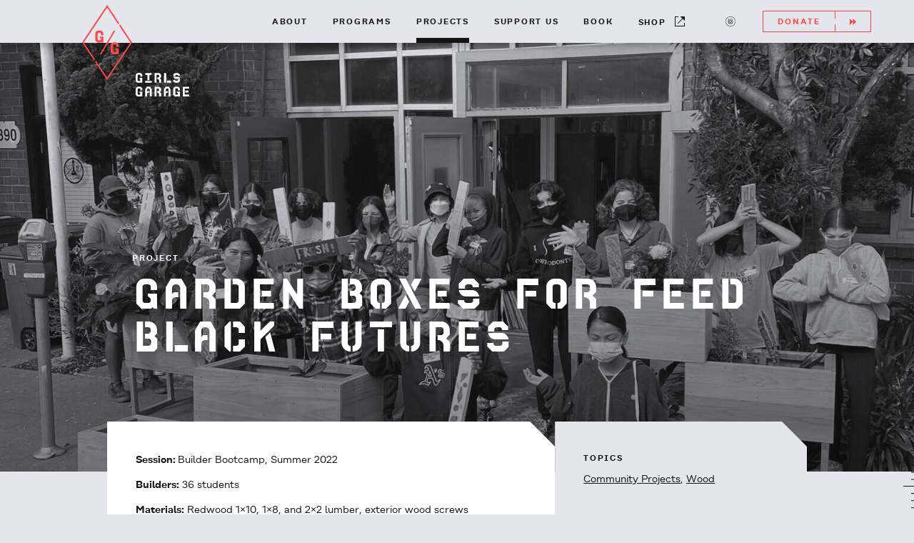

--- FILE ---
content_type: text/html; charset=UTF-8
request_url: https://girlsgarage.org/portfolio/garden-boxes/
body_size: 18721
content:

<!doctype html>
<html lang="en-US">
  <head>
  <meta charset="utf-8">
  <meta http-equiv="x-ua-compatible" content="ie=edge">
  <meta name="viewport" content="width=device-width, initial-scale=1">
  <link rel="icon" type="image/png" href="https://girlsgarage.org/app/themes/girlsgarage/dist/images/favicon-32x32.png" />
  <title>Garden Boxes for Feed Black Futures &#8211; Girls Garage</title>
<link rel="stylesheet" href="/app/themes/girlsgarage/dist/styles/main-5CuCdgjXa4.css">
<script src="/wp/wp-includes/js/jquery/jquery.js?ver=1.12.4-wp"></script>
<script src="/wp/wp-includes/js/jquery/jquery-migrate.min.js?ver=1.4.1"></script>
<script src="/app/themes/girlsgarage/dist/scripts/modernizr-fbc7b4dc1b.js"></script>
<link rel="canonical" href="https://girlsgarage.org/portfolio/garden-boxes/" />
<meta property="og:url" content="https://girlsgarage.org/portfolio/garden-boxes/"/>
<meta property="og:title" content="Garden Boxes for Feed Black Futures"/>
<meta property="og:site_name" content="Girls Garage"/>
<meta property="og:description" content="Session: Builder Bootcamp, Summer 2022  Builders: 36 students  Materials: Redwood 1x10, 1x8, and 2x2 lumber, exterior wood screws  Description: In our sum"/>
<meta property="og:type" content="article"/>
<meta property="og:image" content="https://girlsgarage.org/app/uploads/2022/08/IMG_0284-768x1024.jpg"/>
<meta property="og:image" content="https://girlsgarage.org/app/uploads/2022/08/IMG_0262.jpg"/>
<meta property="og:image" content="https://girlsgarage.org/app/uploads/2022/08/IMG_0256.jpg"/>
<meta property="og:image" content="https://girlsgarage.org/app/uploads/2022/08/IMG_0237.jpg"/>
<meta property="og:image" content="https://girlsgarage.org/app/uploads/2022/08/IMG_8999.jpg"/>
<meta property="og:image" content="https://girlsgarage.org/app/uploads/2022/08/IMG_0269.jpg"/>
<meta property="og:image" content="https://girlsgarage.org/app/uploads/2022/08/IMG_8994.jpg"/>
<meta property="og:image" content="https://girlsgarage.org/app/uploads/2022/08/IMG_0287.jpg"/>
<meta property="og:image" content="https://girlsgarage.org/app/uploads/2022/08/IMG_0275.jpg"/>
<meta property="og:image" content="http://girlsgarage.org/app/uploads/2016/08/og-image.jpg"/>
<meta property="og:locale" content="en_us"/>
  <script>
    (function(i,s,o,g,r,a,m){i['GoogleAnalyticsObject']=r;i[r]=i[r]||function(){
    (i[r].q=i[r].q||[]).push(arguments)},i[r].l=1*new Date();a=s.createElement(o),
    m=s.getElementsByTagName(o)[0];a.async=1;a.src=g;m.parentNode.insertBefore(a,m)
    })(window,document,'script','https://www.google-analytics.com/analytics.js','ga');

    ga('create', 'UA-9448047-4', 'auto');
    ga('send', 'pageview');

  </script>
</head>
  <body class="project-template-default single single-project postid-4177 garden-boxes sidebar-primary">
    <div id="breakpoint-indicator"></div>
    <!--[if lt IE 9]>
      <div class="alert alert-warning">
        You are using an <strong>outdated</strong> browser. Please <a href="http://browsehappy.com/">upgrade your browser</a> to improve your experience.      </div>
    <![endif]-->
    <div class="site-container" role="document">
    <header class="site-header" role="banner">
  <div class="wrap">
    <h1 class="brand"><a href="https://girlsgarage.org/">
      <svg width="151" height="128" viewBox="0 0 151 128" fill="none" xmlns="http://www.w3.org/2000/svg"><path class="logo-text-header" fill-rule="evenodd" clip-rule="evenodd" d="M75 106.5v-7.75c0-2.08 1.679-3.75 3.75-3.75h1.86c2.071 0 3.75 1.67 3.75 3.75v1.6h-2.825v-1.69c0-.62-.503-1.12-1.126-1.12h-1.468c-.613 0-1.126.5-1.126 1.12v6.45c0 .64.503 1.14 1.126 1.14h1.468c.623 0 1.126-.5 1.126-1.14v-.73l-1.317-1.23v-1.12h4.142v6.73h-1.397l-.654-.65-.673.65h-4.394L75 106.5zm16.428-8.24l-.563-.56h-2.322v-2.52h8.586v2.52h-2.322l-.564.56v7.02h-2.825v-7.02h.01zm-3.197 7.87h9.21v2.52h-9.21v-2.52zm18.671-10.95h-5.41v13.47h2.806V97.7h2.402c.624 0 1.147.5 1.147 1.14v1.64l-.754.75h-1.931v2.23h.131c1.407 0 2.554 1.13 2.554 2.52v2.67h2.805v-4.35l-1.609-1.62 1.609-1.62v-2.15c0-2.06-1.679-3.73-3.75-3.73zm11.723 10.66h5.901v2.81h-5.901v-2.81zm-3.851-10.66h2.906v13.47h-2.906V95.18zm19.042 5.22h-5.982c.211 1.57 1.589 2.81 3.248 2.81h5.982a3.277 3.277 0 0 0-3.248-2.81zm-3.78-5.22l-2.242 2.25h-.01v2.3h2.825v-.9c0-.64.503-1.14 1.126-1.14h1.197c.623 0 1.126.5 1.126 1.14v.27h2.825v-1.67l-2.262-2.25h-4.585zm-2.594 9.55v1.67l2.272 2.25h5.319l2.071-2.06v-2.73h-2.825V105c0 .64-.503 1.14-1.126 1.14h-1.739a1.13 1.13 0 0 1-1.147-1.14v-.27h-2.825zM75 125.74v-7.75c0-2.08 1.679-3.75 3.75-3.75h1.86c2.071 0 3.75 1.67 3.75 3.75v1.6h-2.825v-1.69c0-.62-.503-1.12-1.126-1.12h-1.468c-.613 0-1.126.5-1.126 1.12v6.45c0 .64.503 1.14 1.126 1.14h1.468c.623 0 1.126-.5 1.126-1.14v-.73l-1.317-1.23v-1.12h4.142V128h-1.397l-.654-.65-.673.65h-4.394L75 125.74zm15.493-11.41l-2.262 3.92v9.64h2.825v-3.37c0-.94.755-1.69 1.7-1.69h1.126v-2.23H91.91l-.855.83v-2.89c0-.94.755-1.69 1.7-1.69h.291c.925 0 1.68.75 1.68 1.69v9.35h2.824v-9.64l-2.262-3.92h-4.796zm11.01.09h5.399c2.071 0 3.75 1.67 3.75 3.73v2.15l-1.609 1.62 1.609 1.62v4.35h-2.805v-2.67c0-1.39-1.147-2.52-2.554-2.52h-.131v-2.23h1.931l.754-.75v-1.64c0-.64-.523-1.14-1.147-1.14h-2.402v10.95h-2.806v-13.47h.011zm15.302-.09l-2.262 3.92v9.64h2.825v-3.37c0-.94.754-1.69 1.699-1.69h1.126v-2.23h-1.97l-.855.83v-2.89c0-.94.754-1.69 1.699-1.69h.292c.925 0 1.679.75 1.679 1.69v9.35h2.825v-9.64l-2.262-3.92h-4.796zm10.818 11.41v-7.75c0-2.08 1.679-3.75 3.75-3.75h1.86c2.071 0 3.75 1.67 3.75 3.75v1.6h-2.825v-1.69c0-.62-.503-1.12-1.126-1.12h-1.468c-.613 0-1.126.5-1.126 1.12v6.45c0 .64.503 1.14 1.126 1.14h1.468c.623 0 1.126-.5 1.126-1.14v-.73l-1.317-1.23v-1.12h4.142V128h-1.397l-.654-.65-.673.65h-4.394l-2.242-2.26zm21.124-3.35h-4.143v-2.52h4.143v2.52zm-7.792 5.5v-13.47h8.998v2.52h-6.193v8.43h6.284v2.52h-9.089z" fill="#fff"/><path class="logo-mark-header" fill-rule="evenodd" clip-rule="evenodd" d="M35 0L0 52.5l16.92 25.38 1.16-1.76L2.34 52.5 35 3.51l15.75 23.62 1.17-1.75L35 0zm35 52.5L53.08 27.13l-1.16 1.75L67.66 52.5 35 101.5 19.25 77.88l-1.17 1.75L35 105l35-52.5zM24.68 69l19.58-33h2.26L26.94 69h-2.26zm15.4-2.86v-9.4c0-2.52 2.03-4.55 4.53-4.55h2.24c2.5 0 4.53 2.03 4.53 4.55v1.94h-3.41v-2.05c0-.75-.61-1.35-1.35-1.35h-1.77c-.75 0-1.35.61-1.35 1.35v7.82c0 .77.61 1.38 1.35 1.38h1.77c.75 0 1.35-.61 1.35-1.38v-.89l-1.59-1.49v-1.35h4.99v8.17H49.7l-.79-.79-.82.79h-5.3l-2.71-2.75zM18.45 40.25v9.4l2.7 2.75h5.3l.82-.79.79.79h1.68v-8.17h-4.99v1.35l1.59 1.49v.89c0 .77-.6 1.38-1.35 1.38h-1.77c-.74 0-1.35-.61-1.35-1.38v-7.82c0-.74.6-1.35 1.35-1.35h1.77c.74 0 1.35.6 1.35 1.35v2.05h3.41v-1.94c0-2.52-2.03-4.55-4.53-4.55h-2.24c-2.5 0-4.53 2.03-4.53 4.55z" fill="#FF4A45"/></svg>
      <span class="sr-only">Girls Garage</span>
    </a></h1>
    <nav class="site-nav">
      <ul id="menu-menu-1" class="nav"><li class="menu-item menu-item-has-children menu-about"><a href="https://girlsgarage.org/about/">About</a>
<ul class="sub-menu">
	<li class="menu-item menu-mission"><a href="https://girlsgarage.org/about/mission/">Mission</a></li>
	<li class="menu-item menu-impact"><a href="https://girlsgarage.org/about/impact/">Impact</a></li>
	<li class="menu-item menu-team"><a href="https://girlsgarage.org/about/team/">Team</a></li>
	<li class="menu-item menu-news-and-press"><a href="https://girlsgarage.org/about/news-and-press/">News and Press</a></li>
	<li class="menu-item menu-stories"><a href="https://girlsgarage.org/stories/">Stories</a></li>
	<li class="menu-item menu-frequently-asked-questions"><a href="https://girlsgarage.org/about/faq/">Frequently Asked Questions</a></li>
</ul>
</li>
<li class="menu-item menu-item-has-children menu-programs"><a href="https://girlsgarage.org/programs/">Programs</a>
<ul class="sub-menu">
	<li class="menu-item menu-after-school-programs"><a href="https://girlsgarage.org/programs/after-school/">After-School Programs</a></li>
	<li class="menu-item menu-summer-programs"><a href="https://girlsgarage.org/programs/summer/">Summer Programs</a></li>
	<li class="menu-item menu-workshops"><a href="https://girlsgarage.org/programs/weekend-workshops/">Workshops</a></li>
	<li class="menu-item menu-alumni-program"><a href="https://girlsgarage.org/programs/alumni/">Alumni Program</a></li>
	<li class="menu-item menu-corporate-workshops"><a href="https://girlsgarage.org/programs/corporate-workshops/">Corporate Workshops</a></li>
	<li class="menu-item menu-job-board"><a href="https://girlsgarage.org/programs/job-board/">Job Board</a></li>
</ul>
</li>
<li class="menu-item menu-item-has-children menu-projects"><a href="https://girlsgarage.org/projects/">Projects</a>
<ul class="sub-menu">
	<li class="menu-item menu-partners"><a href="https://girlsgarage.org/projects/partners/">Partners</a></li>
	<li class="menu-item menu-portfolio"><a href="https://girlsgarage.org/projects/portfolio/">Portfolio</a></li>
</ul>
</li>
<li class="menu-item menu-item-has-children menu-support-us"><a href="https://girlsgarage.org/support/">Support Us</a>
<ul class="sub-menu">
	<li class="menu-item menu-donate"><a href="https://girlsgarage.org/donate/">Donate</a></li>
	<li class="menu-item menu-funders"><a href="https://girlsgarage.org/support/funders/">Funders</a></li>
	<li class="menu-item menu-corporate-support"><a href="https://girlsgarage.org/support/corporate-sponsorships/">Corporate Support</a></li>
	<li class="menu-item menu-wishlist"><a href="https://girlsgarage.org/support/wishlist/">Wishlist</a></li>
</ul>
</li>
<li class="menu-item menu-book"><a href="https://girlsgarage.org/book/">Book</a></li>
<li class="menu-item menu-shop"><a target="_blank" rel="noopener noreferrer" href="https://girlsgarage.bigcartel.com/products">Shop</a></li>
<li class="menu-item menu-instagram"><a href="https://www.instagram.com/_girlsgarage/">Instagram</a></li>
</ul>    </nav>
    <a href="/donate" class="donation-link btn -small -red">Donate <span class="arrows"><svg class="icon icon-arrows" aria-hidden="hidden" role="image"><use xlink:href="#icon-arrows"/></svg></span></a>
  </div>
</header>      <main class="site-main" role="main">
        

<div class="page-header"  style="background-image:url(https://girlsgarage.org/app/uploads/backgrounds/4184-IMG_0284-1536x1200-141414-e6e6f0.jpg);">
    <div class="wrap">
          <h4 class="post-type">Project</h4>
      <h1 class="page-title">Garden Boxes for Feed Black Futures</h1>
  </div>
</div>
  <article class="post-4177 project type-project status-publish has-post-thumbnail hentry topic-community-projects topic-wood">
    <div class="wrap -flush grid">

      <div class="post-content">
        <div class="card -white">
          <div class="-inner">
                        <div class="content user-content">
              <p><strong>Session: </strong>Builder Bootcamp, Summer 2022</p>
<p><strong>Builders:</strong> 36 students</p>
<p><strong>Materials:</strong> Redwood 1&#215;10, 1&#215;8, and 2&#215;2 lumber, exterior wood screws</p>
<p><strong>Description:</strong> In our summer 2022 Builder Bootcamp intensives, our students built a total of 15 garden boxes for <a href="https://feedblackfutures.org/">Feed Black Futures</a>, an organization that provides fresh food to Black mothers and caregivers who have been affected by the carceral system in the Bay Area and Los Angeles. One of the services of Feed Black Futures is installing garden boxes in people&#8217;s homes to help achieve Black food sovereignty. To that end, our Builder Bootcamp students set out in constructing 15 planter boxes! Instructors Emily Pilloton-Lam and Augusta Sitney broke down basic carpentry skills for each student, including how to use the chop-saw, impact drill and driver, speed square. The planter boxes required a surprising level of precision, including strategic screw placement and accuracy to the 1/32 of an inch! The resulting 15 planter boxes can be configured in groups of 3 into a variety of arrangements to accommodate families&#8217; different spatial requirements.</p>
<p>In the design portion of the project, each student designed a garden stake to accompany the planter boxes. Instructors Meghann Harris and Hannah Geitner led discussions on food security, mutual aid, and the importance of food access for all communities. Inspired by the conversation, students designed and painted a garden stake with botanical imagery, such as lady bugs, bean stalks, and monarch butterflies.</p>
<figure><img src="/app/uploads/2022/08/IMG_0262.jpg" alt="" /></figure>
<figure><img src="/app/uploads/2022/08/IMG_0256.jpg" alt="" /></figure>
<figure><img src="/app/uploads/2022/08/IMG_0237.jpg" alt="" /></figure>
<figure><img src="/app/uploads/2022/08/IMG_8999.jpg" alt="" /></figure>
<figure><img src="/app/uploads/2022/08/IMG_0269.jpg" alt="" /></figure>
<figure><img src="/app/uploads/2022/08/IMG_8994.jpg" alt="" /></figure>
<figure><img src="/app/uploads/2022/08/IMG_0287.jpg" alt="" /></figure>
<figure><img src="/app/uploads/2022/08/IMG_0275.jpg" alt="" /></figure>
            </div>
          </div>
        </div>
      </div>

      <aside class="post-sidebar">
        <div class="post-meta card -gray -top">
          <div class="-inner">
            <div class="meta-block">
              


  <div class="meta-section">
    <h6>Topics</h6>
    <ul class="topics">
                      <li><a href="/stories/topic/community-projects/">Community Projects</a>, </li>
                      <li><a href="/stories/topic/wood/">Wood</a></li>
          </ul>
  </div>
            </div>
          </div>
        </div>

        <div class="-bottom">
                                              <div class="related-post card -white">
                <div class="-inner">
                  <h5 class="card-tag">Related</h5>
                  <h3 class="card-title"><a href="https://girlsgarage.org/portfolio/library-art-gallery-duplex/">Library + Art Gallery Duplex</a></h3>
                  <p class="cta"><a href="https://girlsgarage.org/portfolio/library-art-gallery-duplex/" class="btn -red">More <span class="arrows"><svg class="icon icon-arrows" aria-hidden="hidden" role="image"><use xlink:href="#icon-arrows"/></svg></span></a></p>
                </div>
              </div>
                      
          <nav class="post-nav card -white">
            <div class="-inner">
              <ul class="pager">
                <li class="previous"><a href="https://girlsgarage.org/portfolio/toolbox-parade-float/" rel="prev"><div class="previous-item button-prev nav-button">
                  <svg class="icon icon-circle-stroke" aria-hidden="hidden" role="image"><use xlink:href="#icon-circle-stroke"/></svg>
                  <svg class="icon icon-arrow-left button-next" aria-hidden="hidden" role="image"><use xlink:href="#icon-arrow-left"/></svg>
                  Prev
                  </div> <span>Toolbox Parade Float</span></a></li>
                <li class="next"><a href="https://girlsgarage.org/portfolio/vermont-bus-stop/" rel="next"><div class="next-item button-next nav-button">
                  <svg class="icon icon-circle-stroke" aria-hidden="hidden" role="image"><use xlink:href="#icon-circle-stroke"/></svg>
                  <svg class="icon icon-arrow-right button-next" aria-hidden="hidden" role="image"><use xlink:href="#icon-arrow-right"/></svg>
                  Next
                </div> <span>Vermont Bus Stop</span></a></li>
              </ul>
            </div>
          </nav>
        </div><!-- .bottom -->
      </aside>

    </div>
  </article>
      </main><!-- /.main -->
    
<footer class="site-footer" role="contentinfo">
  <div class="registration-mark draggable -x"></div>
  <div class="wrap">
    <div class="grid" style="gap: 0 27px">

      <a href="https://girlsgarage.org/" class="footer-logo"><svg class="icon icon-logo-footer" role="image"><use xlink:href="#icon-logo-footer"/></svg><span class="sr-only">Girls Garage</span></a>

      <ul class="social contact-info" style="flex: 1 1 8em; margin-inline: 0;">
        <p>Girls Garage sits on xučyun (Huichin), the ancestral and unceded land of the Muwekma Ohlone tribe and Chochenyo-speaking people.</p>
      </ul>

      <div class="newsletter">
        <!-- Begin MailChimp Signup Form -->
<div id="mc_embed_signup">
<form action="//projecthdesign.us1.list-manage.com/subscribe/post?u=b359a93f0f55fe47d363e6fd8&amp;id=7b6af5749c" method="post" id="mc-embedded-subscribe-form" name="mc-embedded-subscribe-form" class="validate newsletter-form" target="_blank" novalidate>
    <div id="mc_embed_signup_scroll">
<div class="mc-field-group input-name">
  <input type="text" value="" name="NAME" class="" id="mce-NAME" required>
  <label for="mce-NAME">First Name</label>
</div>
<div class="mc-field-group input-name">
	<input type="text" value="" name="MMERGE2" class="" id="mce-MMERGE2" required>
  <label for="mce-MMERGE2">Last Name</label>
</div>
<div class="mc-field-group input-email">
  <input type="email" value="" name="EMAIL" class="required email" id="mce-EMAIL" required>
  <label for="mce-EMAIL">Email</label>
</div>
  <div id="mce-responses" class="clear">
    <div class="response" id="mce-error-response" style="display:none"></div>
    <div class="response" id="mce-success-response" style="display:none"></div>
  </div>    <!-- real people should not fill this in and expect good things - do not remove this or risk form bot signups-->
    <div style="position: absolute; left: -5000px;" aria-hidden="true"><input type="text" name="b_b359a93f0f55fe47d363e6fd8_7b6af5749c" tabindex="-1" value=""></div>
    <div class="clear input-submit"><input type="submit" value="Subscribe" name="subscribe" id="mc-embedded-subscribe" class="button"><svg class="icon icon-arrows" aria-hidden="hidden" role="image"><use xlink:href="#icon-arrows"/></svg></div>
    </div>
</form>
</div>

<!--End mc_embed_signup-->
      </div>

      <div class="contact-info">
        <div class="address">
          <address class="vcard">
                          <span class="street-address">2080 2nd St</span>
                                      <span class="locality">Berkeley, CA 94710</span>
                      </address>
        </div>

        <div class="copyright">
                                <p><a href="mailto:info@girlsgarage.org">info@girlsgarage.org</a></p>
                    <p>Copyright Girls Garage 2026</p>
          <p>Design & Dev by <a href="http://firebellydesign.com" target="_blank">Firebelly</a></p>
        </div>
      </div>

    </div><!-- .grid -->
  </div><!-- .wrap -->
</footer><script type='text/javascript'>
/* <![CDATA[ */
var wp_ajax_url = "https:\/\/girlsgarage.org\/wp\/wp-admin\/admin-ajax.php";
/* ]]> */
</script>
<script src="/app/themes/girlsgarage/dist/scripts/main-9ce65f309a.js"></script>
    </div><!-- /.site-wrap -->
  </body>
</html>


--- FILE ---
content_type: text/css
request_url: https://girlsgarage.org/app/themes/girlsgarage/dist/styles/main-5CuCdgjXa4.css
body_size: 172274
content:
@charset "UTF-8";.slick-slider{position:relative;display:block;-webkit-box-sizing:border-box;box-sizing:border-box;-webkit-user-select:none;-moz-user-select:none;-ms-user-select:none;user-select:none;-webkit-touch-callout:none;-khtml-user-select:none;-ms-touch-action:pan-y;touch-action:pan-y;-webkit-tap-highlight-color:transparent}.slick-list{position:relative;display:block;overflow:hidden;margin:0;padding:0}.slick-list:focus{outline:0}.slick-list.dragging{cursor:pointer;cursor:hand}.slick-slider .slick-list,.slick-slider .slick-track{-webkit-transform:translate3d(0,0,0);-ms-transform:translate3d(0,0,0);-o-transform:translate3d(0,0,0);transform:translate3d(0,0,0)}.slick-track{position:relative;top:0;left:0;display:block}.slick-track:after,.slick-track:before{display:table;content:''}.slick-track:after{clear:both}.slick-loading .slick-track{visibility:hidden}.slick-slide{display:none;float:left;height:100%;min-height:1px}[dir=rtl] .slick-slide{float:right}.slick-slide img{display:block}.slick-slide.slick-loading img{display:none}.slick-slide.dragging img{pointer-events:none}.slick-initialized .slick-slide{display:block}.slick-loading .slick-slide{visibility:hidden}.slick-vertical .slick-slide{display:block;height:auto;border:1px solid transparent}.slick-arrow.slick-hidden{display:none}/*! Swipebox v1.3.0 | Constantin Saguin csag.co | MIT License | github.com/brutaldesign/swipebox */html.swipebox-html.swipebox-touch{overflow:hidden!important}#swipebox-overlay img{border:none!important}#swipebox-overlay{width:100%;height:100%;position:fixed;top:0;left:0;z-index:99999!important;overflow:hidden;-webkit-user-select:none;-moz-user-select:none;-ms-user-select:none;user-select:none}#swipebox-container{position:relative;width:100%;height:100%}#swipebox-slider{-webkit-transition:-webkit-transform .4s ease;-o-transition:-o-transform .4s ease;transition:transform .4s ease;height:100%;left:0;top:0;width:100%;white-space:nowrap;position:absolute;display:none;cursor:pointer}#swipebox-slider .slide{height:100%;width:100%;line-height:1px;text-align:center;display:inline-block}#swipebox-slider .slide:before{content:"";display:inline-block;height:50%;width:1px;margin-right:-1px}#swipebox-slider .slide .swipebox-inline-container,#swipebox-slider .slide .swipebox-video-container,#swipebox-slider .slide img{display:inline-block;max-height:100%;max-width:100%;margin:0;padding:0;width:auto;height:auto;vertical-align:middle}#swipebox-slider .slide .swipebox-video-container{background:0 0;max-width:1140px;max-height:100%;width:100%;padding:5%;-webkit-box-sizing:border-box;box-sizing:border-box}#swipebox-slider .slide .swipebox-video-container .swipebox-video{width:100%;height:0;padding-bottom:56.25%;overflow:hidden;position:relative}#swipebox-slider .slide .swipebox-video-container .swipebox-video iframe{width:100%!important;height:100%!important;position:absolute;top:0;left:0}#swipebox-slider .slide-loading{background:url(../img/loader.gif) no-repeat center center}#swipebox-bottom-bar,#swipebox-top-bar{-webkit-transition:.5s;-o-transition:.5s;transition:.5s;position:absolute;left:0;z-index:999;height:50px;width:100%}#swipebox-bottom-bar{bottom:-50px}#swipebox-bottom-bar.visible-bars{-webkit-transform:translate3d(0,-50px,0);transform:translate3d(0,-50px,0)}#swipebox-top-bar{top:-50px}#swipebox-top-bar.visible-bars{-webkit-transform:translate3d(0,50px,0);transform:translate3d(0,50px,0)}#swipebox-title{display:block;width:100%;text-align:center}#swipebox-close,#swipebox-next,#swipebox-prev{background-image:url(../img/icons.png);background-repeat:no-repeat;border:none!important;text-decoration:none!important;cursor:pointer;width:50px;height:50px;top:0}#swipebox-arrows{display:block;margin:0 auto;width:100%;height:50px}#swipebox-prev{background-position:-32px 13px;float:left}#swipebox-next{background-position:-78px 13px;float:right}#swipebox-close{top:0;right:0;position:absolute;z-index:9999;background-position:15px 12px}.swipebox-no-close-button #swipebox-close{display:none}#swipebox-next.disabled,#swipebox-prev.disabled{opacity:.3}.swipebox-no-touch #swipebox-overlay.rightSpring #swipebox-slider{-webkit-animation:rightSpring .3s;-o-animation:rightSpring .3s;animation:rightSpring .3s}.swipebox-no-touch #swipebox-overlay.leftSpring #swipebox-slider{-webkit-animation:leftSpring .3s;-o-animation:leftSpring .3s;animation:leftSpring .3s}.swipebox-touch #swipebox-container:after,.swipebox-touch #swipebox-container:before{-webkit-backface-visibility:hidden;backface-visibility:hidden;-webkit-transition:all .3s ease;-o-transition:all .3s ease;transition:all .3s ease;content:' ';position:absolute;z-index:999;top:0;height:100%;width:20px;opacity:0}.swipebox-touch #swipebox-container:before{left:0;-webkit-box-shadow:inset 10px 0 10px -8px #656565;box-shadow:inset 10px 0 10px -8px #656565}.swipebox-touch #swipebox-container:after{right:0;-webkit-box-shadow:inset -10px 0 10px -8px #656565;box-shadow:inset -10px 0 10px -8px #656565}.swipebox-touch #swipebox-overlay.leftSpringTouch #swipebox-container:before{opacity:1}.swipebox-touch #swipebox-overlay.rightSpringTouch #swipebox-container:after{opacity:1}@-webkit-keyframes rightSpring{0%{left:0}50%{left:-30px}100%{left:0}}@-o-keyframes rightSpring{0%{left:0}50%{left:-30px}100%{left:0}}@keyframes rightSpring{0%{left:0}50%{left:-30px}100%{left:0}}@-webkit-keyframes leftSpring{0%{left:0}50%{left:30px}100%{left:0}}@-o-keyframes leftSpring{0%{left:0}50%{left:30px}100%{left:0}}@keyframes leftSpring{0%{left:0}50%{left:30px}100%{left:0}}@media screen and (min-width:800px){#swipebox-close{right:10px}#swipebox-arrows{width:92%;max-width:800px}}#swipebox-overlay{background:#0d0d0d}#swipebox-bottom-bar,#swipebox-top-bar{text-shadow:1px 1px 1px #000;background:#000;opacity:.95}#swipebox-top-bar{color:#fff!important;font-size:15px;line-height:43px;font-family:Helvetica,Arial,sans-serif}/*! normalize.css v3.0.1 | MIT License | git.io/normalize */html{font-family:sans-serif;-ms-text-size-adjust:100%;-webkit-text-size-adjust:100%}body{margin:0}article,aside,details,figcaption,figure,footer,header,hgroup,main,nav,section,summary{display:block}audio,canvas,progress,video{display:inline-block;vertical-align:baseline}audio:not([controls]){display:none;height:0}[hidden],template{display:none}a{background:0 0}a:active,a:hover{outline:0}abbr[title]{border-bottom:1px dotted}b,strong{font-weight:700}dfn{font-style:italic}h1{font-size:2em;margin:.67em 0}mark{background:#ff0;color:#000}small{font-size:80%}sub,sup{font-size:75%;line-height:0;position:relative;vertical-align:baseline}sup{top:-.5em}sub{bottom:-.25em}img{border:0}svg:not(:root){overflow:hidden}figure{margin:1em 40px}hr{-webkit-box-sizing:content-box;box-sizing:content-box;height:0}pre{overflow:auto}code,kbd,pre,samp{font-family:monospace,monospace;font-size:1em}button,input,optgroup,select,textarea{color:inherit;font:inherit;margin:0}button{overflow:visible}button,select{text-transform:none}button,html input[type=button],input[type=reset],input[type=submit]{-webkit-appearance:button;cursor:pointer}button[disabled],html input[disabled]{cursor:default}button::-moz-focus-inner,input::-moz-focus-inner{border:0;padding:0}input{line-height:normal}input[type=checkbox],input[type=radio]{-webkit-box-sizing:border-box;box-sizing:border-box;padding:0}input[type=number]::-webkit-inner-spin-button,input[type=number]::-webkit-outer-spin-button{height:auto}input[type=search]{-webkit-appearance:textfield;-webkit-box-sizing:content-box;box-sizing:content-box}input[type=search]::-webkit-search-cancel-button,input[type=search]::-webkit-search-decoration{-webkit-appearance:none}fieldset{border:1px solid silver;margin:0 2px;padding:.35em .625em .75em}legend{border:0;padding:0}textarea{overflow:auto}optgroup{font-weight:700}table{border-collapse:collapse;border-spacing:0}td,th{padding:0}.button-activate,.button-reset{border:none;-webkit-appearance:none;-moz-appearance:none;appearance:none;background:0 0}.button-activate:focus,.button-activate:hover,.button-reset:focus,.button-reset:hover{outline:0}.grid{width:100%;display:block}@media screen and (min-width:768px){.grid{display:-webkit-box;display:-ms-flexbox;display:flex;-ms-flex-wrap:wrap;flex-wrap:wrap}.grid.-right-aligned{-webkit-box-orient:horizontal;-webkit-box-direction:reverse;-ms-flex-direction:row-reverse;flex-direction:row-reverse}.grid.-align-start{-webkit-box-align:start;-ms-flex-align:start;align-items:flex-start}}.grid.-persist{display:-webkit-box;display:-ms-flexbox;display:flex}.grid.-persist .grid-item{-ms-flex-preferred-size:auto;flex-basis:auto}.grid.-persist .one-fourth{max-width:25%;-ms-flex-preferred-size:25%;flex-basis:25%}.grid.-persist .one-third{-ms-flex-preferred-size:33.3333333%;flex-basis:33.3333333%;max-width:33.3333333%}.grid.-persist .one-half{-ms-flex-preferred-size:50%;flex-basis:50%;max-width:50%}.grid.-persist .two-thirds{-ms-flex-preferred-size:66.6666667%;flex-basis:66.6666667%;max-width:66.6666667%}@media screen and (min-width:768px){.grid-item{-ms-flex-preferred-size:auto;flex-basis:auto}.one-fourth{max-width:25%;-ms-flex-preferred-size:25%;flex-basis:25%}.one-third{-ms-flex-preferred-size:33.3333333%;flex-basis:33.3333333%;max-width:33.3333333%}.one-half{-ms-flex-preferred-size:50%;flex-basis:50%;max-width:50%}.two-thirds{-ms-flex-preferred-size:66.6666667%;flex-basis:66.6666667%;max-width:66.6666667%}}#breakpoint-indicator{width:0;height:0;overflow:hidden;visibility:hidden}#breakpoint-indicator::after{content:'xs'}@media screen and (min-width:480px){#breakpoint-indicator::after{content:'sm'}}@media screen and (min-width:768px){#breakpoint-indicator::after{content:'md'}}@media screen and (min-width:975px){#breakpoint-indicator::after{content:'lg'}}@media screen and (min-width:1000px){#breakpoint-indicator::after{content:'nav'}}@media screen and (min-width:1200px){#breakpoint-indicator::after{content:'xl'}}@font-face{font-family:gg_display_mono;src:url(../fonts/ggdisplaymono-regular.woff2) format("woff2"),url(../fonts/ggdisplaymono-regular.woff) format("woff"),url(../fonts/ggdisplaymono-regular.ttf) format("truetype"),url(../fonts/ggdisplaymono-regular.svg#gg_display_monoregular) format("svg");font-weight:400;font-style:normal}@font-face{font-family:Rational;src:url(../fonts/3163D0_1_0.eot);src:url(../fonts/3163D0_1_0.eot?#iefix) format("embedded-opentype"),url(../fonts/3163D0_1_0.woff2) format("woff2"),url(../fonts/3163D0_1_0.woff) format("woff"),url(../fonts/3163D0_1_0.ttf) format("truetype"),url(../fonts/3163D0_1_0.svg#wf) format("svg");font-style:normal;font-weight:500}@font-face{font-family:Rational;src:url(../fonts/3163D0_0_0.eot);src:url(../fonts/3163D0_0_0.eot?#iefix) format("embedded-opentype"),url(../fonts/3163D0_0_0.woff2) format("woff2"),url(../fonts/3163D0_0_0.woff) format("woff"),url(../fonts/3163D0_0_0.ttf) format("truetype"),url(../fonts/3163D0_0_0.svg#wf) format("svg");font-style:italic;font-weight:500}@font-face{font-family:Rational;src:url(../fonts/3163D0_3_0.eot);src:url(../fonts/3163D0_3_0.eot?#iefix) format("embedded-opentype"),url(../fonts/3163D0_3_0.woff2) format("woff2"),url(../fonts/3163D0_3_0.woff) format("woff"),url(../fonts/3163D0_3_0.ttf) format("truetype"),url(../fonts/3163D0_3_0.svg#wf) format("svg");font-style:normal;font-weight:600}@font-face{font-family:Rational;src:url(../fonts/3163D0_2_0.eot);src:url(../fonts/3163D0_2_0.eot?#iefix) format("embedded-opentype"),url(../fonts/3163D0_2_0.woff2) format("woff2"),url(../fonts/3163D0_2_0.woff) format("woff"),url(../fonts/3163D0_2_0.ttf) format("truetype"),url(../fonts/3163D0_2_0.svg#wf) format("svg");font-style:italic;font-weight:600}.font-display{font-family:gg_display_mono,sans-serif;font-weight:400;text-transform:uppercase}.font-regular,.newsletter-form input,body.single.single-program .post-meta p.scholarship{font-family:Rational,sans-serif;font-weight:500}.font-regular-italic{font-family:Rational,sans-serif;font-weight:500;font-style:italic}.font-bold{font-family:Rational,sans-serif;font-weight:600}.font-bold-italic{font-family:Rational,sans-serif;font-weight:600;font-style:italic}.h1,body.single.single-program .post-meta .meta-block.title h2{font-family:gg_display_mono,sans-serif;font-size:60px;line-height:1;letter-spacing:0;text-transform:none;font-weight:400}.type-stat{font-family:gg_display_mono,sans-serif;font-size:50px;line-height:1;letter-spacing:-.05em;text-transform:none;font-weight:400}.breadcrumbs,.h2,.page.donate #payment-form .control-group label,.page.donate #payment-form input,body.single .post-content .post-subtitle{font-family:Rational,sans-serif;font-size:28px;line-height:1.25;letter-spacing:.01em;text-transform:none;font-weight:600}.h3{font-family:Rational,sans-serif;font-size:20px;line-height:1.25;letter-spacing:.01em;text-transform:none;font-weight:600}.subtitle{font-family:Rational,sans-serif;font-size:18px;line-height:1.3888888889;letter-spacing:0;text-transform:none;font-weight:500}.subtitle-strong{font-family:Rational,sans-serif;font-size:18px;line-height:1.3888888889;letter-spacing:0;text-transform:none;font-weight:600}.h4{font-family:Rational,sans-serif;font-size:15px;line-height:1.3333333333;letter-spacing:.01em;text-transform:none;font-weight:600}.h5{font-family:Rational,sans-serif;font-size:18px;line-height:1.3888888889;letter-spacing:0;text-transform:none;font-weight:500}.smallcaps{font-family:Rational,sans-serif;font-size:11px;line-height:1.3636363636;letter-spacing:.16em;text-transform:uppercase;font-weight:600}.h6{font-family:Rational,sans-serif;font-size:9px;line-height:1.1111111111;letter-spacing:.16em;text-transform:uppercase;font-weight:600}.p1{font-family:Rational,sans-serif;font-size:14px;line-height:1.4285714286;letter-spacing:0;text-transform:none;font-weight:500}.caption{font-family:Rational,sans-serif;font-size:12px;line-height:1.5;letter-spacing:0;text-transform:none;font-weight:500}@-webkit-keyframes slideDown{from{-webkit-transform:translateY(-100%);transform:translateY(-100%)}to{-webkit-transform:translateY(0);transform:translateY(0)}}@-o-keyframes slideDown{from{-o-transform:translateY(-100%);transform:translateY(-100%)}to{-o-transform:translateY(0);transform:translateY(0)}}@keyframes slideDown{from{-webkit-transform:translateY(-100%);-o-transform:translateY(-100%);transform:translateY(-100%)}to{-webkit-transform:translateY(0);-o-transform:translateY(0);transform:translateY(0)}}@-webkit-keyframes enterRight{0%{opacity:0;-webkit-transform:translateX(100%);transform:translateX(100%)}100%{opacity:1;-webkit-transform:translateX(0);transform:translateX(0)}}@-o-keyframes enterRight{0%{opacity:0;-o-transform:translateX(100%);transform:translateX(100%)}100%{opacity:1;-o-transform:translateX(0);transform:translateX(0)}}@keyframes enterRight{0%{opacity:0;-webkit-transform:translateX(100%);-o-transform:translateX(100%);transform:translateX(100%)}100%{opacity:1;-webkit-transform:translateX(0);-o-transform:translateX(0);transform:translateX(0)}}@-webkit-keyframes enterLeft{0%{opacity:0;-webkit-transform:translateX(-100%);transform:translateX(-100%)}100%{opacity:1;-webkit-transform:translateX(0);transform:translateX(0)}}@-o-keyframes enterLeft{0%{opacity:0;-o-transform:translateX(-100%);transform:translateX(-100%)}100%{opacity:1;-o-transform:translateX(0);transform:translateX(0)}}@keyframes enterLeft{0%{opacity:0;-webkit-transform:translateX(-100%);-o-transform:translateX(-100%);transform:translateX(-100%)}100%{opacity:1;-webkit-transform:translateX(0);-o-transform:translateX(0);transform:translateX(0)}}@-webkit-keyframes exitRight{0%{opacity:1;-webkit-transform:translateX(0);transform:translateX(0)}100%{opacity:0;-webkit-transform:translateX(100%);transform:translateX(100%)}}@-o-keyframes exitRight{0%{opacity:1;-o-transform:translateX(0);transform:translateX(0)}100%{opacity:0;-o-transform:translateX(100%);transform:translateX(100%)}}@keyframes exitRight{0%{opacity:1;-webkit-transform:translateX(0);-o-transform:translateX(0);transform:translateX(0)}100%{opacity:0;-webkit-transform:translateX(100%);-o-transform:translateX(100%);transform:translateX(100%)}}@-webkit-keyframes exitLeft{0%{opacity:1;-webkit-transform:translateX(0);transform:translateX(0)}100%{opacity:0;-webkit-transform:translateX(-100%);transform:translateX(-100%)}}@-o-keyframes exitLeft{0%{opacity:1;-o-transform:translateX(0);transform:translateX(0)}100%{opacity:0;-o-transform:translateX(-100%);transform:translateX(-100%)}}@keyframes exitLeft{0%{opacity:1;-webkit-transform:translateX(0);-o-transform:translateX(0);transform:translateX(0)}100%{opacity:0;-webkit-transform:translateX(-100%);-o-transform:translateX(-100%);transform:translateX(-100%)}}@-webkit-keyframes zoomOutFade{0%{opacity:1;-webkit-transform:scale(1);transform:scale(1)}100%{opacity:0;-webkit-transform:scale(.5);transform:scale(.5)}}@-o-keyframes zoomOutFade{0%{opacity:1;-o-transform:scale(1);transform:scale(1)}100%{opacity:0;-o-transform:scale(.5);transform:scale(.5)}}@keyframes zoomOutFade{0%{opacity:1;-webkit-transform:scale(1);-o-transform:scale(1);transform:scale(1)}100%{opacity:0;-webkit-transform:scale(.5);-o-transform:scale(.5);transform:scale(.5)}}@-webkit-keyframes zoomInFade{0%{opacity:0;-webkit-transform:scale(1.5);transform:scale(1.5)}100%{opacity:1;-webkit-transform:scale(1);transform:scale(1)}}@-o-keyframes zoomInFade{0%{opacity:0;-o-transform:scale(1.5);transform:scale(1.5)}100%{opacity:1;-o-transform:scale(1);transform:scale(1)}}@keyframes zoomInFade{0%{opacity:0;-webkit-transform:scale(1.5);-o-transform:scale(1.5);transform:scale(1.5)}100%{opacity:1;-webkit-transform:scale(1);-o-transform:scale(1);transform:scale(1)}}.hidden{display:none;visibility:hidden}.screen-reader-text,.visually-hidden{position:absolute!important;clip:rect(1px 1px 1px 1px);clip:rect(1px,1px,1px,1px);padding:0!important;border:0!important;height:1px!important;width:1px!important;overflow:hidden}body:hover .screen-reader-text a,body:hover .screen-reader-text button,body:hover .screen-reader-text input,body:hover .visually-hidden a,body:hover .visually-hidden button,body:hover .visually-hidden input{display:none!important}.screen-reader-text,.sr-only{position:absolute;width:1px;height:1px;padding:0;margin:-1px;overflow:hidden;clip:rect(0,0,0,0);border:0}.active-person .-black.content .user-btn a.card.-pattern::before,.active-person .-clear.content .user-btn a.card.-pattern::before,.active-person .-pattern.content::before,.active-person .-red.content .user-btn a.card.-pattern::before,.active-person .-white.content .user-btn a.card.-pattern::before,.active-person .content .card-image::before,.active-person .secondary-header.contains-card .card-grid .content::after,.card .card-image::before,.card.-black .user-btn a.card.-pattern::before,.card.-black.-pattern::before,.card.-clear .user-btn a.card.-pattern::before,.card.-clear.-pattern::before,.card.-gray.-pattern::before,.card.-purple.-pattern::before,.card.-red .user-btn a.card.-pattern::before,.card.-red.-pattern::before,.card.-white .user-btn a.card.-pattern::before,.card.-white.-pattern::before,.home.page .page-header>.-top>.wrap::after,.page-header>.wrap::after,.page.history .page-bottom>.one-half.-right .story-module::after,.page.history .page-secondary-content-wrap::before,.page.team .page-secondary-content-wrap::before,.registration-mark,.secondary-header.contains-card .card-grid .active-person .content::after,.secondary-header.contains-card .card-grid .card::after,.secondary-header::after,.sprite-icon{background-image:url(../images/sprite.png)}@media (-webkit-min-device-pixel-ratio:2),(-o-min-device-pixel-ratio:2/1),(min-resolution:192dpi){.active-person .-black.content .user-btn a.card.-pattern::before,.active-person .-clear.content .user-btn a.card.-pattern::before,.active-person .-pattern.content::before,.active-person .-red.content .user-btn a.card.-pattern::before,.active-person .-white.content .user-btn a.card.-pattern::before,.active-person .content .card-image::before,.active-person .secondary-header.contains-card .card-grid .content::after,.card .card-image::before,.card.-black .user-btn a.card.-pattern::before,.card.-black.-pattern::before,.card.-clear .user-btn a.card.-pattern::before,.card.-clear.-pattern::before,.card.-gray.-pattern::before,.card.-purple.-pattern::before,.card.-red .user-btn a.card.-pattern::before,.card.-red.-pattern::before,.card.-white .user-btn a.card.-pattern::before,.card.-white.-pattern::before,.home.page .page-header>.-top>.wrap::after,.page-header>.wrap::after,.page.history .page-bottom>.one-half.-right .story-module::after,.page.history .page-secondary-content-wrap::before,.page.team .page-secondary-content-wrap::before,.registration-mark,.secondary-header.contains-card .card-grid .active-person .content::after,.secondary-header.contains-card .card-grid .card::after,.secondary-header::after,.sprite-icon{background-image:url(../images/sprite@2x.png);-webkit-background-size:350px 1415px;background-size:350px 1415px}}*,::after,::before{-webkit-box-sizing:inherit;box-sizing:inherit}html{-webkit-box-sizing:border-box;box-sizing:border-box}body{font-family:Rational,sans-serif;font-size:14px;line-height:1.4285714286;letter-spacing:0;text-transform:none;font-weight:500;color:#141414;overflow-x:hidden;background:#e5e5ed;padding-top:50px}@media screen and (min-width:1000px){body{padding-top:60px}}.brand{display:inline-block}.brand a{display:inline-block;text-decoration:none}p{line-height:1.5}a{color:inherit}img{height:auto;max-width:100%}.alert-warning{top:0;left:0;right:0;z-index:200;color:#141414;padding:50px;text-align:center;background:#ff4944}.alert{padding:50px;background:#fff}.no-scroll{overflow:hidden}.hide{display:none}.global-overlay{top:0;left:0;right:0;bottom:0;z-index:40;opacity:0;position:fixed;background:rgba(20,20,20,.9);-webkit-transition:opacity .2s ease-out;-o-transition:opacity .2s ease-out;transition:opacity .2s ease-out}.global-overlay.-active{opacity:1}.wrap{width:100%;margin:0 auto;padding:0 20px;position:relative}.wrap.-flush{padding-left:0;padding-right:0}@media screen and (min-width:768px){.wrap{max-width:1120px}.wrap,.wrap.-flush{padding-left:70px;padding-right:70px}}.site-main{position:relative}.site-main::before{left:50%;bottom:0;height:0;z-index:0;width:100%;content:'';position:absolute;padding-bottom:12.5%;-webkit-transform:translateX(-50%);-ms-transform:translateX(-50%);-o-transform:translateX(-50%);transform:translateX(-50%);max-width:1120px;background-image:url(../images/textures/prefooter.png);-webkit-background-size:100% auto;background-size:100% auto;background-repeat:no-repeat;background-position:bottom left}.site-main::after{right:0;bottom:0;top:556px;width:15px;content:'';position:absolute;background:url(../images/ruler.png);-webkit-background-size:15px auto;background-size:15px auto}@media screen and (min-width:768px){.site-main::after{top:460px}}@media screen and (min-width:768px){.site-main{padding-bottom:70px}}.registration-mark{display:none}@media screen and (min-width:1000px){.registration-mark{display:block;position:absolute;background-position:0 -120px;background-repeat:no-repeat;overflow:hidden;display:block;width:35px;height:35px}}.button-close{font-family:Rational,sans-serif;font-size:11px;line-height:1.3636363636;letter-spacing:.16em;text-transform:uppercase;font-weight:600;padding:0;border:none;cursor:pointer;background:0 0;text-align:center;position:relative}.button-close .icon{padding:0;width:30px;height:30px;margin:0 auto;display:block;position:relative}.button-close .icon .lines{top:50%;left:50%;height:2px;width:16px;position:absolute;-webkit-transform:translate(-50%,-50%);-ms-transform:translate(-50%,-50%);-o-transform:translate(-50%,-50%);transform:translate(-50%,-50%);-webkit-backface-visibility:hidden}.button-close .icon .lines::after,.button-close .icon .lines::before{top:0;left:0;height:2px;width:100%;content:'';background:#141414;position:absolute;-webkit-transition:all .2s ease-out;-o-transition:all .2s ease-out;transition:all .2s ease-out}.button-close .icon .lines::before{-webkit-transform:rotate(-45deg);-ms-transform:rotate(-45deg);-o-transform:rotate(-45deg);transform:rotate(-45deg)}.button-close .icon .lines::after{-webkit-transform:rotate(45deg);-ms-transform:rotate(45deg);-o-transform:rotate(45deg);transform:rotate(45deg)}.button-close .icon svg{top:0;left:50%;z-index:-1;width:30px;height:30px;stroke:#141414;stroke-width:3px;position:absolute;-webkit-transform:translateX(-50%);-ms-transform:translateX(-50%);-o-transform:translateX(-50%);transform:translateX(-50%)}.button-close .icon svg path{stroke-dashoffset:0;stroke-dasharray:150%,150%;-webkit-transition:stroke-dashoffset .6s cubic-bezier(.65,0,.35,1) .1s;-o-transition:stroke-dashoffset .6s cubic-bezier(.65,0,.35,1) .1s;transition:stroke-dashoffset .6s cubic-bezier(.65,0,.35,1) .1s}.button-close .label{display:block;margin-top:5px}.button-close:focus{outline:0}.button-close:hover .icon path{stroke-dashoffset:300%}.active-person .-black.content .user-btn a.button-close .lines::after,.active-person .-black.content .user-btn a.button-close .lines::before,.active-person .-clear.content .user-btn a.button-close .lines::after,.active-person .-clear.content .user-btn a.button-close .lines::before,.active-person .-red.content .user-btn a.button-close .lines::after,.active-person .-red.content .user-btn a.button-close .lines::before,.active-person .-white.content .user-btn a.card .user-btn a.button-close .lines::after,.active-person .-white.content .user-btn a.card .user-btn a.button-close .lines::before,.active-person .-white.content .user-btn a.content .user-btn a.button-close .lines::after,.active-person .-white.content .user-btn a.content .user-btn a.button-close .lines::before,.active-person .card.-white .user-btn a.content .user-btn a.button-close .lines::after,.active-person .card.-white .user-btn a.content .user-btn a.button-close .lines::before,.button-close.-white .lines::after,.button-close.-white .lines::before,.card.-black .user-btn a.button-close .lines::after,.card.-black .user-btn a.button-close .lines::before,.card.-clear .user-btn a.button-close .lines::after,.card.-clear .user-btn a.button-close .lines::before,.card.-red .user-btn a.button-close .lines::after,.card.-red .user-btn a.button-close .lines::before,.card.-white .user-btn .active-person a.content .user-btn a.button-close .lines::after,.card.-white .user-btn .active-person a.content .user-btn a.button-close .lines::before,.card.-white .user-btn a.card .user-btn a.button-close .lines::after,.card.-white .user-btn a.card .user-btn a.button-close .lines::before{background:#fff}.active-person .-black.content .user-btn a.button-close .icon svg,.active-person .-clear.content .user-btn a.button-close .icon svg,.active-person .-red.content .user-btn a.button-close .icon svg,.active-person .-white.content .user-btn a.card .user-btn a.button-close .icon svg,.active-person .-white.content .user-btn a.content .user-btn a.button-close .icon svg,.active-person .card.-white .user-btn a.content .user-btn a.button-close .icon svg,.button-close.-white .icon svg,.card.-black .user-btn a.button-close .icon svg,.card.-clear .user-btn a.button-close .icon svg,.card.-red .user-btn a.button-close .icon svg,.card.-white .user-btn .active-person a.content .user-btn a.button-close .icon svg,.card.-white .user-btn a.card .user-btn a.button-close .icon svg{stroke:#fff}.active-person .-black.content .user-btn a.card .user-btn a.button-close .lines::after,.active-person .-black.content .user-btn a.card .user-btn a.button-close .lines::before,.active-person .-black.content .user-btn a.content .user-btn a.button-close .lines::after,.active-person .-black.content .user-btn a.content .user-btn a.button-close .lines::before,.active-person .-clear.content .user-btn a.card .user-btn a.button-close .lines::after,.active-person .-clear.content .user-btn a.card .user-btn a.button-close .lines::before,.active-person .-clear.content .user-btn a.content .user-btn a.button-close .lines::after,.active-person .-clear.content .user-btn a.content .user-btn a.button-close .lines::before,.active-person .-red.content .user-btn a.card .user-btn a.button-close .lines::after,.active-person .-red.content .user-btn a.card .user-btn a.button-close .lines::before,.active-person .-red.content .user-btn a.content .user-btn a.button-close .lines::after,.active-person .-red.content .user-btn a.content .user-btn a.button-close .lines::before,.active-person .-white.content .user-btn a.button-close .lines::after,.active-person .-white.content .user-btn a.button-close .lines::before,.active-person .card.-black .user-btn a.content .user-btn a.button-close .lines::after,.active-person .card.-black .user-btn a.content .user-btn a.button-close .lines::before,.active-person .card.-clear .user-btn a.content .user-btn a.button-close .lines::after,.active-person .card.-clear .user-btn a.content .user-btn a.button-close .lines::before,.active-person .card.-red .user-btn a.content .user-btn a.button-close .lines::after,.active-person .card.-red .user-btn a.content .user-btn a.button-close .lines::before,.button-close.-red .lines::after,.button-close.-red .lines::before,.card.-black .user-btn .active-person a.content .user-btn a.button-close .lines::after,.card.-black .user-btn .active-person a.content .user-btn a.button-close .lines::before,.card.-black .user-btn a.card .user-btn a.button-close .lines::after,.card.-black .user-btn a.card .user-btn a.button-close .lines::before,.card.-clear .user-btn .active-person a.content .user-btn a.button-close .lines::after,.card.-clear .user-btn .active-person a.content .user-btn a.button-close .lines::before,.card.-clear .user-btn a.card .user-btn a.button-close .lines::after,.card.-clear .user-btn a.card .user-btn a.button-close .lines::before,.card.-red .user-btn .active-person a.content .user-btn a.button-close .lines::after,.card.-red .user-btn .active-person a.content .user-btn a.button-close .lines::before,.card.-red .user-btn a.card .user-btn a.button-close .lines::after,.card.-red .user-btn a.card .user-btn a.button-close .lines::before,.card.-white .user-btn a.button-close .lines::after,.card.-white .user-btn a.button-close .lines::before{background:#ff4944}.active-person .-black.content .user-btn a.card .user-btn a.button-close .icon svg,.active-person .-black.content .user-btn a.content .user-btn a.button-close .icon svg,.active-person .-clear.content .user-btn a.card .user-btn a.button-close .icon svg,.active-person .-clear.content .user-btn a.content .user-btn a.button-close .icon svg,.active-person .-red.content .user-btn a.card .user-btn a.button-close .icon svg,.active-person .-red.content .user-btn a.content .user-btn a.button-close .icon svg,.active-person .-white.content .user-btn a.button-close .icon svg,.active-person .card.-black .user-btn a.content .user-btn a.button-close .icon svg,.active-person .card.-clear .user-btn a.content .user-btn a.button-close .icon svg,.active-person .card.-red .user-btn a.content .user-btn a.button-close .icon svg,.button-close.-red .icon svg,.card.-black .user-btn .active-person a.content .user-btn a.button-close .icon svg,.card.-black .user-btn a.card .user-btn a.button-close .icon svg,.card.-clear .user-btn .active-person a.content .user-btn a.button-close .icon svg,.card.-clear .user-btn a.card .user-btn a.button-close .icon svg,.card.-red .user-btn .active-person a.content .user-btn a.button-close .icon svg,.card.-red .user-btn a.card .user-btn a.button-close .icon svg,.card.-white .user-btn a.button-close .icon svg{stroke:#ff4944}.button-activate{padding:0;width:30px;height:30px;cursor:pointer;background:0 0;position:relative;border-radius:50%;-webkit-transition:background-color .2s ease-out;-o-transition:background-color .2s ease-out;transition:background-color .2s ease-out}.button-activate .plus{top:50%;left:50%;width:12px;height:12px;position:absolute;-webkit-transform:translate(-50%,-50%);-ms-transform:translate(-50%,-50%);-o-transform:translate(-50%,-50%);transform:translate(-50%,-50%)}.button-activate .plus::after,.button-activate .plus::before{left:0;top:50%;width:12px;height:1px;content:'';position:absolute;background-color:#ff4944;-webkit-transition:background-color .2s ease-out;-o-transition:background-color .2s ease-out;transition:background-color .2s ease-out}.button-activate .plus::after{-webkit-transform:rotate(90deg);-ms-transform:rotate(90deg);-o-transform:rotate(90deg);transform:rotate(90deg)}.button-activate .icon-circle-stroke{top:0;left:0;width:30px;height:30px;stroke:#ff4944;stroke-width:2px;position:absolute}.button-activate:hover{background-color:#ff4944}.button-activate:hover .plus::after,.button-activate:hover .plus::before{background-color:#fff}.button-next,.button-prev,.direction-buttons{font-family:Rational,sans-serif;font-size:11px;line-height:1.3636363636;letter-spacing:.16em;text-transform:uppercase;font-weight:600;padding:0;width:auto;border:none;background:0 0;text-align:center;position:relative}.button-next:focus,.button-prev:focus,.direction-buttons:focus{outline:0}.button-next .icon,.button-prev .icon,.direction-buttons .icon{padding:0;width:30px;height:30px;margin:0 auto;display:block;position:relative}.button-next .icon svg,.button-prev .icon svg,.direction-buttons .icon svg{position:absolute}.button-next .icon-circle-stroke,.button-prev .icon-circle-stroke,.direction-buttons .icon-circle-stroke{top:0;left:0;width:29px;height:30px;stroke-width:3}.button-next .icon-arrow-left,.button-next .icon-arrow-right,.button-prev .icon-arrow-left,.button-prev .icon-arrow-right,.direction-buttons .icon-arrow-left,.direction-buttons .icon-arrow-right{top:9px;width:6px;height:12px}.button-next .icon-arrow-right,.button-prev .icon-arrow-right,.direction-buttons .icon-arrow-right{left:13px}.button-next .icon-arrow-left,.button-prev .icon-arrow-left,.direction-buttons .icon-arrow-left{left:10px}.button-next .label,.button-prev .label,.direction-buttons .label{display:block;margin-top:5px}.btn,.page.donate #payment-form button[type=submit],.user-btn a{font-family:Rational,sans-serif;font-size:11px;line-height:1.3636363636;letter-spacing:.16em;text-transform:uppercase;font-weight:600;color:#141414;border-color:#141414;display:block;background:0 0;-webkit-appearance:none;-moz-appearance:none;appearance:none;border-width:1px;text-align:center;position:relative;border-style:solid;text-decoration:none;padding:18px 70px 15px 20px}.btn .arrows::after,.btn .arrows::before,.page.donate #payment-form button[type=submit] .arrows::after,.page.donate #payment-form button[type=submit] .arrows::before,.user-btn a .arrows::after,.user-btn a .arrows::before{background:#141414}.btn .arrows .icon,.page.donate #payment-form button[type=submit] .arrows .icon,.user-btn a .arrows .icon{fill:#141414}.btn:hover .arrows,.page.donate #payment-form button[type=submit]:hover .arrows,.user-btn a:hover .arrows{background:#141414}.btn:hover .arrows .icon,.page.donate #payment-form button[type=submit]:hover .arrows .icon,.user-btn a:hover .arrows .icon{fill:#fff}.btn .arrows,.page.donate #payment-form button[type=submit] .arrows,.user-btn a .arrows{top:0;right:0;bottom:0;width:50px;position:absolute}.btn .arrows::after,.btn .arrows::before,.page.donate #payment-form button[type=submit] .arrows::after,.page.donate #payment-form button[type=submit] .arrows::before,.user-btn a .arrows::after,.user-btn a .arrows::before{left:0;width:1px;content:'';position:absolute;height:10px}.btn .arrows::before,.page.donate #payment-form button[type=submit] .arrows::before,.user-btn a .arrows::before{top:0}.btn .arrows::after,.page.donate #payment-form button[type=submit] .arrows::after,.user-btn a .arrows::after{bottom:0}.btn .arrows .icon,.page.donate #payment-form button[type=submit] .arrows .icon,.user-btn a .arrows .icon{top:50%;left:50%;width:9px;height:9px;position:absolute;-webkit-transform:translate(-4px,-4px);-ms-transform:translate(-4px,-4px);-o-transform:translate(-4px,-4px);transform:translate(-4px,-4px)}.btn.no-icon,.page.donate #payment-form button.no-icon[type=submit],.user-btn a.no-icon{padding-right:20px}.active-person .-black.content .user-btn a.card .user-btn a,.active-person .-black.content .user-btn a.card .user-btn a.btn,.active-person .-black.content .user-btn a.content .user-btn a,.active-person .-black.content .user-btn a.content .user-btn a.btn,.active-person .-clear.content .user-btn a.card .user-btn a,.active-person .-clear.content .user-btn a.card .user-btn a.btn,.active-person .-clear.content .user-btn a.content .user-btn a,.active-person .-clear.content .user-btn a.content .user-btn a.btn,.active-person .-red.content .user-btn a.card .user-btn a,.active-person .-red.content .user-btn a.card .user-btn a.btn,.active-person .-red.content .user-btn a.content .user-btn a,.active-person .-red.content .user-btn a.content .user-btn a.btn,.active-person .-white.content .user-btn a,.active-person .-white.content .user-btn a.btn,.active-person .card.-black .user-btn a.content .user-btn a,.active-person .card.-black .user-btn a.content .user-btn a.btn,.active-person .card.-clear .user-btn a.content .user-btn a,.active-person .card.-clear .user-btn a.content .user-btn a.btn,.active-person .card.-red .user-btn a.content .user-btn a,.active-person .card.-red .user-btn a.content .user-btn a.btn,.btn.-red,.card.-black .user-btn .active-person a.content .user-btn a,.card.-black .user-btn .active-person a.content .user-btn a.btn,.card.-black .user-btn a.card .user-btn a,.card.-black .user-btn a.card .user-btn a.btn,.card.-clear .user-btn .active-person a.content .user-btn a,.card.-clear .user-btn .active-person a.content .user-btn a.btn,.card.-clear .user-btn a.card .user-btn a,.card.-clear .user-btn a.card .user-btn a.btn,.card.-red .user-btn .active-person a.content .user-btn a,.card.-red .user-btn .active-person a.content .user-btn a.btn,.card.-red .user-btn a.card .user-btn a,.card.-red .user-btn a.card .user-btn a.btn,.card.-white .user-btn a,.card.-white .user-btn a.btn,.page.donate #payment-form button.-red[type=submit],.user-btn a.-red{color:#ff4944;border-color:#ff4944}.active-person .-black.content .user-btn a.card .user-btn a .arrows::after,.active-person .-black.content .user-btn a.card .user-btn a .arrows::before,.active-person .-black.content .user-btn a.card .user-btn a.btn .arrows::after,.active-person .-black.content .user-btn a.card .user-btn a.btn .arrows::before,.active-person .-black.content .user-btn a.content .user-btn a .arrows::after,.active-person .-black.content .user-btn a.content .user-btn a .arrows::before,.active-person .-black.content .user-btn a.content .user-btn a.btn .arrows::after,.active-person .-black.content .user-btn a.content .user-btn a.btn .arrows::before,.active-person .-clear.content .user-btn a.card .user-btn a .arrows::after,.active-person .-clear.content .user-btn a.card .user-btn a .arrows::before,.active-person .-clear.content .user-btn a.card .user-btn a.btn .arrows::after,.active-person .-clear.content .user-btn a.card .user-btn a.btn .arrows::before,.active-person .-clear.content .user-btn a.content .user-btn a .arrows::after,.active-person .-clear.content .user-btn a.content .user-btn a .arrows::before,.active-person .-clear.content .user-btn a.content .user-btn a.btn .arrows::after,.active-person .-clear.content .user-btn a.content .user-btn a.btn .arrows::before,.active-person .-red.content .user-btn a.card .user-btn a .arrows::after,.active-person .-red.content .user-btn a.card .user-btn a .arrows::before,.active-person .-red.content .user-btn a.card .user-btn a.btn .arrows::after,.active-person .-red.content .user-btn a.card .user-btn a.btn .arrows::before,.active-person .-red.content .user-btn a.content .user-btn a .arrows::after,.active-person .-red.content .user-btn a.content .user-btn a .arrows::before,.active-person .-red.content .user-btn a.content .user-btn a.btn .arrows::after,.active-person .-red.content .user-btn a.content .user-btn a.btn .arrows::before,.active-person .-white.content .user-btn a .arrows::after,.active-person .-white.content .user-btn a .arrows::before,.active-person .-white.content .user-btn a.btn .arrows::after,.active-person .-white.content .user-btn a.btn .arrows::before,.active-person .card.-black .user-btn a.content .user-btn a .arrows::after,.active-person .card.-black .user-btn a.content .user-btn a .arrows::before,.active-person .card.-black .user-btn a.content .user-btn a.btn .arrows::after,.active-person .card.-black .user-btn a.content .user-btn a.btn .arrows::before,.active-person .card.-clear .user-btn a.content .user-btn a .arrows::after,.active-person .card.-clear .user-btn a.content .user-btn a .arrows::before,.active-person .card.-clear .user-btn a.content .user-btn a.btn .arrows::after,.active-person .card.-clear .user-btn a.content .user-btn a.btn .arrows::before,.active-person .card.-red .user-btn a.content .user-btn a .arrows::after,.active-person .card.-red .user-btn a.content .user-btn a .arrows::before,.active-person .card.-red .user-btn a.content .user-btn a.btn .arrows::after,.active-person .card.-red .user-btn a.content .user-btn a.btn .arrows::before,.btn.-red .arrows::after,.btn.-red .arrows::before,.card.-black .user-btn .active-person a.content .user-btn a .arrows::after,.card.-black .user-btn .active-person a.content .user-btn a .arrows::before,.card.-black .user-btn .active-person a.content .user-btn a.btn .arrows::after,.card.-black .user-btn .active-person a.content .user-btn a.btn .arrows::before,.card.-black .user-btn a.card .user-btn a .arrows::after,.card.-black .user-btn a.card .user-btn a .arrows::before,.card.-black .user-btn a.card .user-btn a.btn .arrows::after,.card.-black .user-btn a.card .user-btn a.btn .arrows::before,.card.-clear .user-btn .active-person a.content .user-btn a .arrows::after,.card.-clear .user-btn .active-person a.content .user-btn a .arrows::before,.card.-clear .user-btn .active-person a.content .user-btn a.btn .arrows::after,.card.-clear .user-btn .active-person a.content .user-btn a.btn .arrows::before,.card.-clear .user-btn a.card .user-btn a .arrows::after,.card.-clear .user-btn a.card .user-btn a .arrows::before,.card.-clear .user-btn a.card .user-btn a.btn .arrows::after,.card.-clear .user-btn a.card .user-btn a.btn .arrows::before,.card.-red .user-btn .active-person a.content .user-btn a .arrows::after,.card.-red .user-btn .active-person a.content .user-btn a .arrows::before,.card.-red .user-btn .active-person a.content .user-btn a.btn .arrows::after,.card.-red .user-btn .active-person a.content .user-btn a.btn .arrows::before,.card.-red .user-btn a.card .user-btn a .arrows::after,.card.-red .user-btn a.card .user-btn a .arrows::before,.card.-red .user-btn a.card .user-btn a.btn .arrows::after,.card.-red .user-btn a.card .user-btn a.btn .arrows::before,.card.-white .user-btn a .arrows::after,.card.-white .user-btn a .arrows::before,.card.-white .user-btn a.btn .arrows::after,.card.-white .user-btn a.btn .arrows::before,.page.donate #payment-form button.-red[type=submit] .arrows::after,.page.donate #payment-form button.-red[type=submit] .arrows::before,.user-btn a.-red .arrows::after,.user-btn a.-red .arrows::before{background:#ff4944}.active-person .-black.content .user-btn a.card .user-btn a .arrows .icon,.active-person .-black.content .user-btn a.card .user-btn a.btn .arrows .icon,.active-person .-black.content .user-btn a.content .user-btn a .arrows .icon,.active-person .-black.content .user-btn a.content .user-btn a.btn .arrows .icon,.active-person .-clear.content .user-btn a.card .user-btn a .arrows .icon,.active-person .-clear.content .user-btn a.card .user-btn a.btn .arrows .icon,.active-person .-clear.content .user-btn a.content .user-btn a .arrows .icon,.active-person .-clear.content .user-btn a.content .user-btn a.btn .arrows .icon,.active-person .-red.content .user-btn a.card .user-btn a .arrows .icon,.active-person .-red.content .user-btn a.card .user-btn a.btn .arrows .icon,.active-person .-red.content .user-btn a.content .user-btn a .arrows .icon,.active-person .-red.content .user-btn a.content .user-btn a.btn .arrows .icon,.active-person .-white.content .user-btn a .arrows .icon,.active-person .-white.content .user-btn a.btn .arrows .icon,.active-person .card.-black .user-btn a.content .user-btn a .arrows .icon,.active-person .card.-black .user-btn a.content .user-btn a.btn .arrows .icon,.active-person .card.-clear .user-btn a.content .user-btn a .arrows .icon,.active-person .card.-clear .user-btn a.content .user-btn a.btn .arrows .icon,.active-person .card.-red .user-btn a.content .user-btn a .arrows .icon,.active-person .card.-red .user-btn a.content .user-btn a.btn .arrows .icon,.btn.-red .arrows .icon,.card.-black .user-btn .active-person a.content .user-btn a .arrows .icon,.card.-black .user-btn .active-person a.content .user-btn a.btn .arrows .icon,.card.-black .user-btn a.card .user-btn a .arrows .icon,.card.-black .user-btn a.card .user-btn a.btn .arrows .icon,.card.-clear .user-btn .active-person a.content .user-btn a .arrows .icon,.card.-clear .user-btn .active-person a.content .user-btn a.btn .arrows .icon,.card.-clear .user-btn a.card .user-btn a .arrows .icon,.card.-clear .user-btn a.card .user-btn a.btn .arrows .icon,.card.-red .user-btn .active-person a.content .user-btn a .arrows .icon,.card.-red .user-btn .active-person a.content .user-btn a.btn .arrows .icon,.card.-red .user-btn a.card .user-btn a .arrows .icon,.card.-red .user-btn a.card .user-btn a.btn .arrows .icon,.card.-white .user-btn a .arrows .icon,.card.-white .user-btn a.btn .arrows .icon,.page.donate #payment-form button.-red[type=submit] .arrows .icon,.user-btn a.-red .arrows .icon{fill:#ff4944}.active-person .-black.content .user-btn a.card .user-btn a.btn:hover .arrows,.active-person .-black.content .user-btn a.card .user-btn a:hover .arrows,.active-person .-black.content .user-btn a.content .user-btn a.btn:hover .arrows,.active-person .-black.content .user-btn a.content .user-btn a:hover .arrows,.active-person .-clear.content .user-btn a.card .user-btn a.btn:hover .arrows,.active-person .-clear.content .user-btn a.card .user-btn a:hover .arrows,.active-person .-clear.content .user-btn a.content .user-btn a.btn:hover .arrows,.active-person .-clear.content .user-btn a.content .user-btn a:hover .arrows,.active-person .-red.content .user-btn a.card .user-btn a.btn:hover .arrows,.active-person .-red.content .user-btn a.card .user-btn a:hover .arrows,.active-person .-red.content .user-btn a.content .user-btn a.btn:hover .arrows,.active-person .-red.content .user-btn a.content .user-btn a:hover .arrows,.active-person .-white.content .user-btn a.btn:hover .arrows,.active-person .-white.content .user-btn a:hover .arrows,.active-person .card.-black .user-btn a.content .user-btn a.btn:hover .arrows,.active-person .card.-black .user-btn a.content .user-btn a:hover .arrows,.active-person .card.-clear .user-btn a.content .user-btn a.btn:hover .arrows,.active-person .card.-clear .user-btn a.content .user-btn a:hover .arrows,.active-person .card.-red .user-btn a.content .user-btn a.btn:hover .arrows,.active-person .card.-red .user-btn a.content .user-btn a:hover .arrows,.btn.-red:hover .arrows,.card.-black .user-btn .active-person a.content .user-btn a.btn:hover .arrows,.card.-black .user-btn .active-person a.content .user-btn a:hover .arrows,.card.-black .user-btn a.card .user-btn a.btn:hover .arrows,.card.-black .user-btn a.card .user-btn a:hover .arrows,.card.-clear .user-btn .active-person a.content .user-btn a.btn:hover .arrows,.card.-clear .user-btn .active-person a.content .user-btn a:hover .arrows,.card.-clear .user-btn a.card .user-btn a.btn:hover .arrows,.card.-clear .user-btn a.card .user-btn a:hover .arrows,.card.-red .user-btn .active-person a.content .user-btn a.btn:hover .arrows,.card.-red .user-btn .active-person a.content .user-btn a:hover .arrows,.card.-red .user-btn a.card .user-btn a.btn:hover .arrows,.card.-red .user-btn a.card .user-btn a:hover .arrows,.card.-white .user-btn a.btn:hover .arrows,.card.-white .user-btn a:hover .arrows,.page.donate #payment-form button.-red[type=submit]:hover .arrows,.user-btn a.-red:hover .arrows{background:#ff4944}.active-person .-black.content .user-btn a.card .user-btn a.btn:hover .arrows .icon,.active-person .-black.content .user-btn a.card .user-btn a:hover .arrows .icon,.active-person .-black.content .user-btn a.content .user-btn a.btn:hover .arrows .icon,.active-person .-black.content .user-btn a.content .user-btn a:hover .arrows .icon,.active-person .-clear.content .user-btn a.card .user-btn a.btn:hover .arrows .icon,.active-person .-clear.content .user-btn a.card .user-btn a:hover .arrows .icon,.active-person .-clear.content .user-btn a.content .user-btn a.btn:hover .arrows .icon,.active-person .-clear.content .user-btn a.content .user-btn a:hover .arrows .icon,.active-person .-red.content .user-btn a.card .user-btn a.btn:hover .arrows .icon,.active-person .-red.content .user-btn a.card .user-btn a:hover .arrows .icon,.active-person .-red.content .user-btn a.content .user-btn a.btn:hover .arrows .icon,.active-person .-red.content .user-btn a.content .user-btn a:hover .arrows .icon,.active-person .-white.content .user-btn a.btn:hover .arrows .icon,.active-person .-white.content .user-btn a:hover .arrows .icon,.active-person .card.-black .user-btn a.content .user-btn a.btn:hover .arrows .icon,.active-person .card.-black .user-btn a.content .user-btn a:hover .arrows .icon,.active-person .card.-clear .user-btn a.content .user-btn a.btn:hover .arrows .icon,.active-person .card.-clear .user-btn a.content .user-btn a:hover .arrows .icon,.active-person .card.-red .user-btn a.content .user-btn a.btn:hover .arrows .icon,.active-person .card.-red .user-btn a.content .user-btn a:hover .arrows .icon,.btn.-red:hover .arrows .icon,.card.-black .user-btn .active-person a.content .user-btn a.btn:hover .arrows .icon,.card.-black .user-btn .active-person a.content .user-btn a:hover .arrows .icon,.card.-black .user-btn a.card .user-btn a.btn:hover .arrows .icon,.card.-black .user-btn a.card .user-btn a:hover .arrows .icon,.card.-clear .user-btn .active-person a.content .user-btn a.btn:hover .arrows .icon,.card.-clear .user-btn .active-person a.content .user-btn a:hover .arrows .icon,.card.-clear .user-btn a.card .user-btn a.btn:hover .arrows .icon,.card.-clear .user-btn a.card .user-btn a:hover .arrows .icon,.card.-red .user-btn .active-person a.content .user-btn a.btn:hover .arrows .icon,.card.-red .user-btn .active-person a.content .user-btn a:hover .arrows .icon,.card.-red .user-btn a.card .user-btn a.btn:hover .arrows .icon,.card.-red .user-btn a.card .user-btn a:hover .arrows .icon,.card.-white .user-btn a.btn:hover .arrows .icon,.card.-white .user-btn a:hover .arrows .icon,.page.donate #payment-form button.-red[type=submit]:hover .arrows .icon,.user-btn a.-red:hover .arrows .icon{fill:#fff}.btn.-purple,.page.donate #payment-form button.-purple[type=submit],.user-btn a.-purple{color:#8291ef;border-color:#8291ef}.btn.-purple .arrows::after,.btn.-purple .arrows::before,.page.donate #payment-form button.-purple[type=submit] .arrows::after,.page.donate #payment-form button.-purple[type=submit] .arrows::before,.user-btn a.-purple .arrows::after,.user-btn a.-purple .arrows::before{background:#8291ef}.btn.-purple .arrows .icon,.page.donate #payment-form button.-purple[type=submit] .arrows .icon,.user-btn a.-purple .arrows .icon{fill:#8291ef}.btn.-purple:hover .arrows,.page.donate #payment-form button.-purple[type=submit]:hover .arrows,.user-btn a.-purple:hover .arrows{background:#8291ef}.btn.-purple:hover .arrows .icon,.page.donate #payment-form button.-purple[type=submit]:hover .arrows .icon,.user-btn a.-purple:hover .arrows .icon{fill:#fff}.active-person .-black.content .user-btn a,.active-person .-black.content .user-btn a.btn,.active-person .-clear.content .user-btn a,.active-person .-clear.content .user-btn a.btn,.active-person .-red.content .user-btn a,.active-person .-red.content .user-btn a.btn,.active-person .-white.content .user-btn a.card .user-btn a,.active-person .-white.content .user-btn a.card .user-btn a.btn,.active-person .-white.content .user-btn a.content .user-btn a,.active-person .-white.content .user-btn a.content .user-btn a.btn,.active-person .card.-white .user-btn a.content .user-btn a,.active-person .card.-white .user-btn a.content .user-btn a.btn,.btn.-white,.card.-black .user-btn a,.card.-black .user-btn a.btn,.card.-clear .user-btn a,.card.-clear .user-btn a.btn,.card.-red .user-btn a,.card.-red .user-btn a.btn,.card.-white .user-btn .active-person a.content .user-btn a,.card.-white .user-btn .active-person a.content .user-btn a.btn,.card.-white .user-btn a.card .user-btn a,.card.-white .user-btn a.card .user-btn a.btn,.page.donate #payment-form button.-white[type=submit],.user-btn a.-white{color:#fff;border-color:#fff}.active-person .-black.content .user-btn a .arrows::after,.active-person .-black.content .user-btn a .arrows::before,.active-person .-black.content .user-btn a.btn .arrows::after,.active-person .-black.content .user-btn a.btn .arrows::before,.active-person .-clear.content .user-btn a .arrows::after,.active-person .-clear.content .user-btn a .arrows::before,.active-person .-clear.content .user-btn a.btn .arrows::after,.active-person .-clear.content .user-btn a.btn .arrows::before,.active-person .-red.content .user-btn a .arrows::after,.active-person .-red.content .user-btn a .arrows::before,.active-person .-red.content .user-btn a.btn .arrows::after,.active-person .-red.content .user-btn a.btn .arrows::before,.active-person .-white.content .user-btn a.card .user-btn a .arrows::after,.active-person .-white.content .user-btn a.card .user-btn a .arrows::before,.active-person .-white.content .user-btn a.card .user-btn a.btn .arrows::after,.active-person .-white.content .user-btn a.card .user-btn a.btn .arrows::before,.active-person .-white.content .user-btn a.content .user-btn a .arrows::after,.active-person .-white.content .user-btn a.content .user-btn a .arrows::before,.active-person .-white.content .user-btn a.content .user-btn a.btn .arrows::after,.active-person .-white.content .user-btn a.content .user-btn a.btn .arrows::before,.active-person .card.-white .user-btn a.content .user-btn a .arrows::after,.active-person .card.-white .user-btn a.content .user-btn a .arrows::before,.active-person .card.-white .user-btn a.content .user-btn a.btn .arrows::after,.active-person .card.-white .user-btn a.content .user-btn a.btn .arrows::before,.btn.-white .arrows::after,.btn.-white .arrows::before,.card.-black .user-btn a .arrows::after,.card.-black .user-btn a .arrows::before,.card.-black .user-btn a.btn .arrows::after,.card.-black .user-btn a.btn .arrows::before,.card.-clear .user-btn a .arrows::after,.card.-clear .user-btn a .arrows::before,.card.-clear .user-btn a.btn .arrows::after,.card.-clear .user-btn a.btn .arrows::before,.card.-red .user-btn a .arrows::after,.card.-red .user-btn a .arrows::before,.card.-red .user-btn a.btn .arrows::after,.card.-red .user-btn a.btn .arrows::before,.card.-white .user-btn .active-person a.content .user-btn a .arrows::after,.card.-white .user-btn .active-person a.content .user-btn a .arrows::before,.card.-white .user-btn .active-person a.content .user-btn a.btn .arrows::after,.card.-white .user-btn .active-person a.content .user-btn a.btn .arrows::before,.card.-white .user-btn a.card .user-btn a .arrows::after,.card.-white .user-btn a.card .user-btn a .arrows::before,.card.-white .user-btn a.card .user-btn a.btn .arrows::after,.card.-white .user-btn a.card .user-btn a.btn .arrows::before,.page.donate #payment-form button.-white[type=submit] .arrows::after,.page.donate #payment-form button.-white[type=submit] .arrows::before,.user-btn a.-white .arrows::after,.user-btn a.-white .arrows::before{background:#fff}.active-person .-black.content .user-btn a .arrows .icon,.active-person .-black.content .user-btn a.btn .arrows .icon,.active-person .-clear.content .user-btn a .arrows .icon,.active-person .-clear.content .user-btn a.btn .arrows .icon,.active-person .-red.content .user-btn a .arrows .icon,.active-person .-red.content .user-btn a.btn .arrows .icon,.active-person .-white.content .user-btn a.card .user-btn a .arrows .icon,.active-person .-white.content .user-btn a.card .user-btn a.btn .arrows .icon,.active-person .-white.content .user-btn a.content .user-btn a .arrows .icon,.active-person .-white.content .user-btn a.content .user-btn a.btn .arrows .icon,.active-person .card.-white .user-btn a.content .user-btn a .arrows .icon,.active-person .card.-white .user-btn a.content .user-btn a.btn .arrows .icon,.btn.-white .arrows .icon,.card.-black .user-btn a .arrows .icon,.card.-black .user-btn a.btn .arrows .icon,.card.-clear .user-btn a .arrows .icon,.card.-clear .user-btn a.btn .arrows .icon,.card.-red .user-btn a .arrows .icon,.card.-red .user-btn a.btn .arrows .icon,.card.-white .user-btn .active-person a.content .user-btn a .arrows .icon,.card.-white .user-btn .active-person a.content .user-btn a.btn .arrows .icon,.card.-white .user-btn a.card .user-btn a .arrows .icon,.card.-white .user-btn a.card .user-btn a.btn .arrows .icon,.page.donate #payment-form button.-white[type=submit] .arrows .icon,.user-btn a.-white .arrows .icon{fill:#fff}.active-person .-black.content .user-btn a.btn:hover .arrows,.active-person .-black.content .user-btn a:hover .arrows,.active-person .-clear.content .user-btn a.btn:hover .arrows,.active-person .-clear.content .user-btn a:hover .arrows,.active-person .-red.content .user-btn a.btn:hover .arrows,.active-person .-red.content .user-btn a:hover .arrows,.active-person .-white.content .user-btn a.card .user-btn a.btn:hover .arrows,.active-person .-white.content .user-btn a.card .user-btn a:hover .arrows,.active-person .-white.content .user-btn a.content .user-btn a.btn:hover .arrows,.active-person .-white.content .user-btn a.content .user-btn a:hover .arrows,.active-person .card.-white .user-btn a.content .user-btn a.btn:hover .arrows,.active-person .card.-white .user-btn a.content .user-btn a:hover .arrows,.btn.-white:hover .arrows,.card.-black .user-btn a.btn:hover .arrows,.card.-black .user-btn a:hover .arrows,.card.-clear .user-btn a.btn:hover .arrows,.card.-clear .user-btn a:hover .arrows,.card.-red .user-btn a.btn:hover .arrows,.card.-red .user-btn a:hover .arrows,.card.-white .user-btn .active-person a.content .user-btn a.btn:hover .arrows,.card.-white .user-btn .active-person a.content .user-btn a:hover .arrows,.card.-white .user-btn a.card .user-btn a.btn:hover .arrows,.card.-white .user-btn a.card .user-btn a:hover .arrows,.page.donate #payment-form button.-white[type=submit]:hover .arrows,.user-btn a.-white:hover .arrows{background:#fff}.active-person .-black.content .user-btn a.btn:hover .arrows .icon,.active-person .-black.content .user-btn a:hover .arrows .icon,.active-person .-clear.content .user-btn a.btn:hover .arrows .icon,.active-person .-clear.content .user-btn a:hover .arrows .icon,.active-person .-red.content .user-btn a.btn:hover .arrows .icon,.active-person .-red.content .user-btn a:hover .arrows .icon,.active-person .-white.content .user-btn a.card .user-btn a.btn:hover .arrows .icon,.active-person .-white.content .user-btn a.card .user-btn a:hover .arrows .icon,.active-person .-white.content .user-btn a.content .user-btn a.btn:hover .arrows .icon,.active-person .-white.content .user-btn a.content .user-btn a:hover .arrows .icon,.active-person .card.-white .user-btn a.content .user-btn a.btn:hover .arrows .icon,.active-person .card.-white .user-btn a.content .user-btn a:hover .arrows .icon,.btn.-white:hover .arrows .icon,.card.-black .user-btn a.btn:hover .arrows .icon,.card.-black .user-btn a:hover .arrows .icon,.card.-clear .user-btn a.btn:hover .arrows .icon,.card.-clear .user-btn a:hover .arrows .icon,.card.-red .user-btn a.btn:hover .arrows .icon,.card.-red .user-btn a:hover .arrows .icon,.card.-white .user-btn .active-person a.content .user-btn a.btn:hover .arrows .icon,.card.-white .user-btn .active-person a.content .user-btn a:hover .arrows .icon,.card.-white .user-btn a.card .user-btn a.btn:hover .arrows .icon,.card.-white .user-btn a.card .user-btn a:hover .arrows .icon,.page.donate #payment-form button.-white[type=submit]:hover .arrows .icon,.user-btn a.-white:hover .arrows .icon{fill:#141414}.btn.-white-purple,.page.donate #payment-form button[type=submit],.user-btn a.-white-purple{color:#fff;border-color:#fff}.btn.-white-purple .arrows::after,.btn.-white-purple .arrows::before,.page.donate #payment-form button[type=submit] .arrows::after,.page.donate #payment-form button[type=submit] .arrows::before,.user-btn a.-white-purple .arrows::after,.user-btn a.-white-purple .arrows::before{background:#fff}.btn.-white-purple .arrows .icon,.page.donate #payment-form button[type=submit] .arrows .icon,.user-btn a.-white-purple .arrows .icon{fill:#fff}.btn.-white-purple:hover .arrows,.page.donate #payment-form button[type=submit]:hover .arrows,.user-btn a.-white-purple:hover .arrows{background:#fff}.btn.-white-purple:hover .arrows .icon,.page.donate #payment-form button[type=submit]:hover .arrows .icon,.user-btn a.-white-purple:hover .arrows .icon{fill:#8291ef}.btn.-white-red,.page.donate #payment-form button.-white-red[type=submit],.user-btn a.-white-red{color:#fff;border-color:#fff}.btn.-white-red .arrows::after,.btn.-white-red .arrows::before,.page.donate #payment-form button.-white-red[type=submit] .arrows::after,.page.donate #payment-form button.-white-red[type=submit] .arrows::before,.user-btn a.-white-red .arrows::after,.user-btn a.-white-red .arrows::before{background:#fff}.btn.-white-red .arrows .icon,.page.donate #payment-form button.-white-red[type=submit] .arrows .icon,.user-btn a.-white-red .arrows .icon{fill:#fff}.btn.-white-red:hover .arrows,.page.donate #payment-form button.-white-red[type=submit]:hover .arrows,.user-btn a.-white-red:hover .arrows{background:#fff}.btn.-white-red:hover .arrows .icon,.page.donate #payment-form button.-white-red[type=submit]:hover .arrows .icon,.user-btn a.-white-red:hover .arrows .icon{fill:#ff4944}.btn.-small,.page.donate #payment-form button.-small[type=submit],.user-btn a.-small{height:30px;padding-top:8px;padding-bottom:0}.load-more{width:100%;text-align:center;position:relative;padding:35px 0 105px}.load-more::before{top:0;left:0;right:0;bottom:0;opacity:0;z-index:1;content:'';position:absolute;pointer-events:none;-webkit-transition:opacity .2s ease-out;-o-transition:opacity .2s ease-out;transition:opacity .2s ease-out;background-color:rgba(229,229,237,.5)}.load-more .loading-animation{top:35px;left:50%;opacity:0;z-index:1;position:absolute;pointer-events:none;-webkit-transform:translateX(-50%);-ms-transform:translateX(-50%);-o-transform:translateX(-50%);transform:translateX(-50%)}.load-more a{width:100%;margin:0 auto;max-width:350px}.load-more.loading a{pointer-events:none}.load-more.loading::before{opacity:1}.load-more.loading .loading-animation{opacity:1}.active-person .content,.card{position:relative}.active-person .content .card-image,.card .card-image{width:100%;height:280px;position:relative;margin-bottom:-35px;filter:brightness(1);-webkit-background-size:cover;background-size:cover;-webkit-transition:filter .2s ease-out;-o-transition:filter .2s ease-out;transition:filter .2s ease-out;background-position:center center;-webkit-clip-path:polygon(0 0,calc(100% - 35px) 0,100% 35px,100% 100%,0 100%);clip-path:polygon(0 0,calc(100% - 35px) 0,100% 35px,100% 100%,0 100%)}.active-person .content .card-image::before,.card .card-image::before{left:0;top:0;content:'';position:absolute;background-position:0 -50px;background-repeat:no-repeat;overflow:hidden;display:block;width:105px;height:35px;-webkit-transform:rotate(-90deg) translateX(-100%);-ms-transform:rotate(-90deg) translateX(-100%);-o-transform:rotate(-90deg) translateX(-100%);transform:rotate(-90deg) translateX(-100%);-webkit-transform-origin:left top;-ms-transform-origin:left top;-o-transform-origin:left top;transform-origin:left top}.active-person .-hover.content .card-image,.active-person .grid-item-activate.content:hover .card-image,.card.-hover .card-image,.card.grid-item-activate:hover .card-image{filter:brightness(.75)}.active-person .content>.-inner,.card>.-inner{height:100%;position:relative;padding:20px;-webkit-clip-path:polygon(0 0,calc(100% - 35px) 0,100% 35px,100% 100%,0 100%);clip-path:polygon(0 0,calc(100% - 35px) 0,100% 35px,100% 100%,0 100%)}.active-person .content>.-inner hr,.card>.-inner hr{height:1px;border:none;margin-top:20px;margin-left:-20px;margin-bottom:20px;background-color:#e5e5ed;width:calc(100% + 40px)}@media screen and (min-width:768px){.active-person .content>.-inner hr,.card>.-inner hr{margin-top:40px;margin-bottom:40px}}.active-person .content>.-inner>h1,.active-person .content>.-inner>h2,.active-person .content>.-inner>h3,.active-person .content>.-inner>h4,.active-person .content>.-inner>h5,.active-person .content>.-inner>h6,.card>.-inner>h1,.card>.-inner>h2,.card>.-inner>h3,.card>.-inner>h4,.card>.-inner>h5,.card>.-inner>h6{margin-top:0}.active-person .content .card-tag,.card .card-tag{font-family:Rational,sans-serif;font-size:11px;line-height:1.3636363636;letter-spacing:.16em;text-transform:uppercase;font-weight:600;margin:0}.active-person .content .card-tag+.card-title,.card .card-tag+.card-title{margin-top:10px}.active-person .content .card-title,.card .card-title{font-family:Rational,sans-serif;font-size:28px;line-height:1.25;letter-spacing:.01em;text-transform:none;font-weight:600;color:#8291ef;margin-bottom:16px}.active-person .content .card-title a,.card .card-title a{color:#8291ef;position:relative;display:inline-block;text-decoration:none}.active-person .content .card-title a:hover,.card .card-title a:hover{text-decoration:underline}.active-person .content .card-cta,.card .card-cta{font-family:Rational,sans-serif;font-size:18px;line-height:1.3888888889;letter-spacing:0;text-transform:none;font-weight:500;margin:30px 0 0}.active-person .content .-inner,.card.-wide .-inner{padding:70px 0 35px 35px}.active-person .content,.card.-gray{color:#141414}.active-person .content>.-inner,.card.-gray>.-inner{-webkit-clip-path:polygon(0 0,calc(100% - 35px) 0,100% 35px,100% 100%,0 100%);clip-path:polygon(0 0,calc(100% - 35px) 0,100% 35px,100% 100%,0 100%)}.active-person .-pattern.content::before,.card.-gray.-pattern::before{top:0;z-index:2;left:-35px;content:'';position:absolute;background-position:0 -15px;background-repeat:no-repeat;overflow:hidden;display:block;width:105px;height:35px;-webkit-transform:rotate(-90deg) translateX(-100%);-ms-transform:rotate(-90deg) translateX(-100%);-o-transform:rotate(-90deg) translateX(-100%);transform:rotate(-90deg) translateX(-100%);-webkit-transform-origin:left top;-ms-transform-origin:left top;-o-transform-origin:left top;transform-origin:left top}.active-person .content>.-inner,.card.-gray>.-inner{background:#e5e5ed}.active-person .content hr,.card.-gray hr{background-color:#141414}.active-person .-black.content .user-btn a.card,.active-person .-black.content .user-btn a.content,.active-person .-clear.content .user-btn a.card,.active-person .-clear.content .user-btn a.content,.active-person .-red.content .user-btn a.card,.active-person .-red.content .user-btn a.content,.active-person .-white.content,.active-person .-white.content .user-btn a.card .user-btn a.card,.active-person .-white.content .user-btn a.card .user-btn a.content,.active-person .-white.content .user-btn a.content .user-btn a.card,.active-person .-white.content .user-btn a.content .user-btn a.content,.active-person .card.-black .user-btn a.content,.active-person .card.-clear .user-btn a.content,.active-person .card.-red .user-btn a.content,.active-person .card.-white .user-btn a.card .user-btn a.content,.active-person .card.-white .user-btn a.content .user-btn a.card,.active-person .card.-white .user-btn a.content .user-btn a.content,.card.-black .user-btn .active-person a.content,.card.-black .user-btn a.card,.card.-clear .user-btn .active-person a.content,.card.-clear .user-btn a.card,.card.-red .user-btn .active-person a.content,.card.-red .user-btn a.card,.card.-white,.card.-white .user-btn .active-person a.content .user-btn a.card,.card.-white .user-btn .active-person a.content .user-btn a.content,.card.-white .user-btn a.card .user-btn .active-person a.content,.card.-white .user-btn a.card .user-btn a.card{color:#141414}.active-person .-black.content .user-btn a.card>.-inner,.active-person .-black.content .user-btn a.content>.-inner,.active-person .-clear.content .user-btn a.card>.-inner,.active-person .-clear.content .user-btn a.content>.-inner,.active-person .-red.content .user-btn a.card>.-inner,.active-person .-red.content .user-btn a.content>.-inner,.active-person .-white.content .user-btn a.card .user-btn a.card>.-inner,.active-person .-white.content .user-btn a.card .user-btn a.content>.-inner,.active-person .-white.content .user-btn a.content .user-btn a.card>.-inner,.active-person .-white.content .user-btn a.content .user-btn a.content>.-inner,.active-person .-white.content>.-inner,.active-person .card.-black .user-btn a.content>.-inner,.active-person .card.-clear .user-btn a.content>.-inner,.active-person .card.-red .user-btn a.content>.-inner,.active-person .card.-white .user-btn a.card .user-btn a.content>.-inner,.active-person .card.-white .user-btn a.content .user-btn a.card>.-inner,.active-person .card.-white .user-btn a.content .user-btn a.content>.-inner,.card.-black .user-btn .active-person a.content>.-inner,.card.-black .user-btn a.card>.-inner,.card.-clear .user-btn .active-person a.content>.-inner,.card.-clear .user-btn a.card>.-inner,.card.-red .user-btn .active-person a.content>.-inner,.card.-red .user-btn a.card>.-inner,.card.-white .user-btn .active-person a.content .user-btn a.card>.-inner,.card.-white .user-btn .active-person a.content .user-btn a.content>.-inner,.card.-white .user-btn a.card .user-btn .active-person a.content>.-inner,.card.-white .user-btn a.card .user-btn a.card>.-inner,.card.-white>.-inner{-webkit-clip-path:polygon(0 0,calc(100% - 35px) 0,100% 35px,100% 100%,0 100%);clip-path:polygon(0 0,calc(100% - 35px) 0,100% 35px,100% 100%,0 100%)}.active-person .-black.content .user-btn a.-pattern.content::before,.active-person .-black.content .user-btn a.card.-pattern::before,.active-person .-clear.content .user-btn a.-pattern.content::before,.active-person .-clear.content .user-btn a.card.-pattern::before,.active-person .-red.content .user-btn a.-pattern.content::before,.active-person .-red.content .user-btn a.card.-pattern::before,.active-person .-white.-pattern.content::before,.active-person .-white.content .user-btn a.card .user-btn a.-pattern.content::before,.active-person .-white.content .user-btn a.card .user-btn a.card.-pattern::before,.active-person .-white.content .user-btn a.content .user-btn a.-pattern.content::before,.active-person .-white.content .user-btn a.content .user-btn a.card.-pattern::before,.active-person .card.-black .user-btn a.-pattern.content::before,.active-person .card.-clear .user-btn a.-pattern.content::before,.active-person .card.-red .user-btn a.-pattern.content::before,.active-person .card.-white .user-btn a.card .user-btn a.-pattern.content::before,.active-person .card.-white .user-btn a.content .user-btn a.-pattern.content::before,.active-person .card.-white .user-btn a.content .user-btn a.card.-pattern::before,.card.-black .user-btn .active-person a.-pattern.content::before,.card.-black .user-btn a.card.-pattern::before,.card.-clear .user-btn .active-person a.-pattern.content::before,.card.-clear .user-btn a.card.-pattern::before,.card.-red .user-btn .active-person a.-pattern.content::before,.card.-red .user-btn a.card.-pattern::before,.card.-white .user-btn .active-person a.content .user-btn a.-pattern.content::before,.card.-white .user-btn .active-person a.content .user-btn a.card.-pattern::before,.card.-white .user-btn a.card .user-btn .active-person a.-pattern.content::before,.card.-white .user-btn a.card .user-btn a.card.-pattern::before,.card.-white.-pattern::before{top:0;z-index:2;left:-35px;content:'';position:absolute;background-position:0 -85px;background-repeat:no-repeat;overflow:hidden;display:block;width:105px;height:35px;-webkit-transform:rotate(-90deg) translateX(-100%);-ms-transform:rotate(-90deg) translateX(-100%);-o-transform:rotate(-90deg) translateX(-100%);transform:rotate(-90deg) translateX(-100%);-webkit-transform-origin:left top;-ms-transform-origin:left top;-o-transform-origin:left top;transform-origin:left top}.active-person .-black.content .user-btn a.card>.-inner,.active-person .-black.content .user-btn a.content>.-inner,.active-person .-clear.content .user-btn a.card>.-inner,.active-person .-clear.content .user-btn a.content>.-inner,.active-person .-red.content .user-btn a.card>.-inner,.active-person .-red.content .user-btn a.content>.-inner,.active-person .-white.content .user-btn a.card .user-btn a.card>.-inner,.active-person .-white.content .user-btn a.card .user-btn a.content>.-inner,.active-person .-white.content .user-btn a.content .user-btn a.card>.-inner,.active-person .-white.content .user-btn a.content .user-btn a.content>.-inner,.active-person .-white.content>.-inner,.active-person .card.-black .user-btn a.content>.-inner,.active-person .card.-clear .user-btn a.content>.-inner,.active-person .card.-red .user-btn a.content>.-inner,.active-person .card.-white .user-btn a.card .user-btn a.content>.-inner,.active-person .card.-white .user-btn a.content .user-btn a.card>.-inner,.active-person .card.-white .user-btn a.content .user-btn a.content>.-inner,.card.-black .user-btn .active-person a.content>.-inner,.card.-black .user-btn a.card>.-inner,.card.-clear .user-btn .active-person a.content>.-inner,.card.-clear .user-btn a.card>.-inner,.card.-red .user-btn .active-person a.content>.-inner,.card.-red .user-btn a.card>.-inner,.card.-white .user-btn .active-person a.content .user-btn a.card>.-inner,.card.-white .user-btn .active-person a.content .user-btn a.content>.-inner,.card.-white .user-btn a.card .user-btn .active-person a.content>.-inner,.card.-white .user-btn a.card .user-btn a.card>.-inner,.card.-white>.-inner{background:#fff}.active-person .-black.content,.active-person .-black.content .card-title,.card.-black,.card.-black .card-title{color:#fff}.active-person .-black.content>.-inner,.card.-black>.-inner{-webkit-clip-path:polygon(0 0,calc(100% - 35px) 0,100% 35px,100% 100%,0 100%);clip-path:polygon(0 0,calc(100% - 35px) 0,100% 35px,100% 100%,0 100%)}.active-person .-black.-pattern.content::before,.card.-black.-pattern::before{top:0;z-index:2;left:-35px;content:'';position:absolute;background-position:0 -15px;background-repeat:no-repeat;overflow:hidden;display:block;width:105px;height:35px;-webkit-transform:rotate(-90deg) translateX(-100%);-ms-transform:rotate(-90deg) translateX(-100%);-o-transform:rotate(-90deg) translateX(-100%);transform:rotate(-90deg) translateX(-100%);-webkit-transform-origin:left top;-ms-transform-origin:left top;-o-transform-origin:left top;transform-origin:left top}.active-person .-black.content>.-inner,.card.-black>.-inner{background:#141414}.active-person .-black.content hr,.card.-black hr{background-color:#fff}.active-person .-purple.content,.active-person .-purple.content .card-title,.card.-purple,.card.-purple .card-title{color:#141414}.active-person .-purple.content>.-inner,.card.-purple>.-inner{-webkit-clip-path:polygon(0 0,calc(100% - 35px) 0,100% 35px,100% 100%,0 100%);clip-path:polygon(0 0,calc(100% - 35px) 0,100% 35px,100% 100%,0 100%)}.active-person .-purple.-pattern.content::before,.card.-purple.-pattern::before{top:0;z-index:2;left:-35px;content:'';position:absolute;background-position:0 -15px;background-repeat:no-repeat;overflow:hidden;display:block;width:105px;height:35px;-webkit-transform:rotate(-90deg) translateX(-100%);-ms-transform:rotate(-90deg) translateX(-100%);-o-transform:rotate(-90deg) translateX(-100%);transform:rotate(-90deg) translateX(-100%);-webkit-transform-origin:left top;-ms-transform-origin:left top;-o-transform-origin:left top;transform-origin:left top}.active-person .-purple.content>.-inner,.card.-purple>.-inner{background:#8291ef}.active-person .-purple.content hr,.card.-purple hr{background-color:#141414}.active-person .-black.content .user-btn a.card .user-btn a.card,.active-person .-black.content .user-btn a.card .user-btn a.card .card-title,.active-person .-black.content .user-btn a.card .user-btn a.content,.active-person .-black.content .user-btn a.card .user-btn a.content .card-title,.active-person .-black.content .user-btn a.content .user-btn a.card,.active-person .-black.content .user-btn a.content .user-btn a.card .card-title,.active-person .-black.content .user-btn a.content .user-btn a.content,.active-person .-black.content .user-btn a.content .user-btn a.content .card-title,.active-person .-clear.content .user-btn a.card .user-btn a.card,.active-person .-clear.content .user-btn a.card .user-btn a.card .card-title,.active-person .-clear.content .user-btn a.card .user-btn a.content,.active-person .-clear.content .user-btn a.card .user-btn a.content .card-title,.active-person .-clear.content .user-btn a.content .user-btn a.card,.active-person .-clear.content .user-btn a.content .user-btn a.card .card-title,.active-person .-clear.content .user-btn a.content .user-btn a.content,.active-person .-clear.content .user-btn a.content .user-btn a.content .card-title,.active-person .-red.content,.active-person .-red.content .card-title,.active-person .-red.content .user-btn a.card .user-btn a.card,.active-person .-red.content .user-btn a.card .user-btn a.content,.active-person .-red.content .user-btn a.content .user-btn a.card,.active-person .-red.content .user-btn a.content .user-btn a.content,.active-person .-white.content .user-btn a.card,.active-person .-white.content .user-btn a.card .card-title,.active-person .-white.content .user-btn a.content,.active-person .-white.content .user-btn a.content .card-title,.active-person .card.-black .user-btn a.card .user-btn a.content,.active-person .card.-black .user-btn a.card .user-btn a.content .card-title,.active-person .card.-black .user-btn a.content .user-btn a.card,.active-person .card.-black .user-btn a.content .user-btn a.card .card-title,.active-person .card.-black .user-btn a.content .user-btn a.content,.active-person .card.-black .user-btn a.content .user-btn a.content .card-title,.active-person .card.-clear .user-btn a.card .user-btn a.content,.active-person .card.-clear .user-btn a.card .user-btn a.content .card-title,.active-person .card.-clear .user-btn a.content .user-btn a.card,.active-person .card.-clear .user-btn a.content .user-btn a.card .card-title,.active-person .card.-clear .user-btn a.content .user-btn a.content,.active-person .card.-clear .user-btn a.content .user-btn a.content .card-title,.active-person .card.-red .user-btn a.card .user-btn a.content,.active-person .card.-red .user-btn a.card .user-btn a.content .card-title,.active-person .card.-red .user-btn a.content .user-btn a.card,.active-person .card.-red .user-btn a.content .user-btn a.card .card-title,.active-person .card.-red .user-btn a.content .user-btn a.content,.active-person .card.-red .user-btn a.content .user-btn a.content .card-title,.active-person .card.-white .user-btn a.content,.active-person .card.-white .user-btn a.content .card-title,.card.-black .user-btn .active-person a.content .user-btn a.card,.card.-black .user-btn .active-person a.content .user-btn a.card .card-title,.card.-black .user-btn .active-person a.content .user-btn a.content,.card.-black .user-btn .active-person a.content .user-btn a.content .card-title,.card.-black .user-btn a.card .user-btn .active-person a.content,.card.-black .user-btn a.card .user-btn .active-person a.content .card-title,.card.-black .user-btn a.card .user-btn a.card,.card.-black .user-btn a.card .user-btn a.card .card-title,.card.-clear .user-btn .active-person a.content .user-btn a.card,.card.-clear .user-btn .active-person a.content .user-btn a.card .card-title,.card.-clear .user-btn .active-person a.content .user-btn a.content,.card.-clear .user-btn .active-person a.content .user-btn a.content .card-title,.card.-clear .user-btn a.card .user-btn .active-person a.content,.card.-clear .user-btn a.card .user-btn .active-person a.content .card-title,.card.-clear .user-btn a.card .user-btn a.card,.card.-clear .user-btn a.card .user-btn a.card .card-title,.card.-red,.card.-red .card-title,.card.-red .user-btn .active-person a.content .user-btn a.card,.card.-red .user-btn .active-person a.content .user-btn a.card .card-title,.card.-red .user-btn .active-person a.content .user-btn a.content,.card.-red .user-btn .active-person a.content .user-btn a.content .card-title,.card.-red .user-btn a.card .user-btn .active-person a.content,.card.-red .user-btn a.card .user-btn .active-person a.content .card-title,.card.-red .user-btn a.card .user-btn a.card,.card.-red .user-btn a.card .user-btn a.card .card-title,.card.-white .user-btn .active-person a.content,.card.-white .user-btn .active-person a.content .card-title,.card.-white .user-btn a.card,.card.-white .user-btn a.card .card-title{color:#fff}.active-person .-black.content .user-btn a.card .user-btn a.card>.-inner,.active-person .-black.content .user-btn a.card .user-btn a.content>.-inner,.active-person .-black.content .user-btn a.content .user-btn a.card>.-inner,.active-person .-black.content .user-btn a.content .user-btn a.content>.-inner,.active-person .-clear.content .user-btn a.card .user-btn a.card>.-inner,.active-person .-clear.content .user-btn a.card .user-btn a.content>.-inner,.active-person .-clear.content .user-btn a.content .user-btn a.card>.-inner,.active-person .-clear.content .user-btn a.content .user-btn a.content>.-inner,.active-person .-red.content .user-btn a.card .user-btn a.card>.-inner,.active-person .-red.content .user-btn a.card .user-btn a.content>.-inner,.active-person .-red.content .user-btn a.content .user-btn a.card>.-inner,.active-person .-red.content .user-btn a.content .user-btn a.content>.-inner,.active-person .-red.content>.-inner,.active-person .-white.content .user-btn a.card>.-inner,.active-person .-white.content .user-btn a.content>.-inner,.active-person .card.-black .user-btn a.card .user-btn a.content>.-inner,.active-person .card.-black .user-btn a.content .user-btn a.card>.-inner,.active-person .card.-black .user-btn a.content .user-btn a.content>.-inner,.active-person .card.-clear .user-btn a.card .user-btn a.content>.-inner,.active-person .card.-clear .user-btn a.content .user-btn a.card>.-inner,.active-person .card.-clear .user-btn a.content .user-btn a.content>.-inner,.active-person .card.-red .user-btn a.card .user-btn a.content>.-inner,.active-person .card.-red .user-btn a.content .user-btn a.card>.-inner,.active-person .card.-red .user-btn a.content .user-btn a.content>.-inner,.active-person .card.-white .user-btn a.content>.-inner,.card.-black .user-btn .active-person a.content .user-btn a.card>.-inner,.card.-black .user-btn .active-person a.content .user-btn a.content>.-inner,.card.-black .user-btn a.card .user-btn .active-person a.content>.-inner,.card.-black .user-btn a.card .user-btn a.card>.-inner,.card.-clear .user-btn .active-person a.content .user-btn a.card>.-inner,.card.-clear .user-btn .active-person a.content .user-btn a.content>.-inner,.card.-clear .user-btn a.card .user-btn .active-person a.content>.-inner,.card.-clear .user-btn a.card .user-btn a.card>.-inner,.card.-red .user-btn .active-person a.content .user-btn a.card>.-inner,.card.-red .user-btn .active-person a.content .user-btn a.content>.-inner,.card.-red .user-btn a.card .user-btn .active-person a.content>.-inner,.card.-red .user-btn a.card .user-btn a.card>.-inner,.card.-red>.-inner,.card.-white .user-btn .active-person a.content>.-inner,.card.-white .user-btn a.card>.-inner{-webkit-clip-path:polygon(0 0,calc(100% - 35px) 0,100% 35px,100% 100%,0 100%);clip-path:polygon(0 0,calc(100% - 35px) 0,100% 35px,100% 100%,0 100%)}.active-person .-black.content .user-btn a.card .user-btn a.-pattern.content::before,.active-person .-black.content .user-btn a.card .user-btn a.card.-pattern::before,.active-person .-black.content .user-btn a.content .user-btn a.-pattern.content::before,.active-person .-black.content .user-btn a.content .user-btn a.card.-pattern::before,.active-person .-clear.content .user-btn a.card .user-btn a.-pattern.content::before,.active-person .-clear.content .user-btn a.card .user-btn a.card.-pattern::before,.active-person .-clear.content .user-btn a.content .user-btn a.-pattern.content::before,.active-person .-clear.content .user-btn a.content .user-btn a.card.-pattern::before,.active-person .-red.-pattern.content::before,.active-person .-red.content .user-btn a.card .user-btn a.-pattern.content::before,.active-person .-red.content .user-btn a.card .user-btn a.card.-pattern::before,.active-person .-red.content .user-btn a.content .user-btn a.-pattern.content::before,.active-person .-red.content .user-btn a.content .user-btn a.card.-pattern::before,.active-person .-white.content .user-btn a.-pattern.content::before,.active-person .-white.content .user-btn a.card.-pattern::before,.active-person .card.-black .user-btn a.card .user-btn a.-pattern.content::before,.active-person .card.-black .user-btn a.content .user-btn a.-pattern.content::before,.active-person .card.-black .user-btn a.content .user-btn a.card.-pattern::before,.active-person .card.-clear .user-btn a.card .user-btn a.-pattern.content::before,.active-person .card.-clear .user-btn a.content .user-btn a.-pattern.content::before,.active-person .card.-clear .user-btn a.content .user-btn a.card.-pattern::before,.active-person .card.-red .user-btn a.card .user-btn a.-pattern.content::before,.active-person .card.-red .user-btn a.content .user-btn a.-pattern.content::before,.active-person .card.-red .user-btn a.content .user-btn a.card.-pattern::before,.active-person .card.-white .user-btn a.-pattern.content::before,.card.-black .user-btn .active-person a.content .user-btn a.-pattern.content::before,.card.-black .user-btn .active-person a.content .user-btn a.card.-pattern::before,.card.-black .user-btn a.card .user-btn .active-person a.-pattern.content::before,.card.-black .user-btn a.card .user-btn a.card.-pattern::before,.card.-clear .user-btn .active-person a.content .user-btn a.-pattern.content::before,.card.-clear .user-btn .active-person a.content .user-btn a.card.-pattern::before,.card.-clear .user-btn a.card .user-btn .active-person a.-pattern.content::before,.card.-clear .user-btn a.card .user-btn a.card.-pattern::before,.card.-red .user-btn .active-person a.content .user-btn a.-pattern.content::before,.card.-red .user-btn .active-person a.content .user-btn a.card.-pattern::before,.card.-red .user-btn a.card .user-btn .active-person a.-pattern.content::before,.card.-red .user-btn a.card .user-btn a.card.-pattern::before,.card.-red.-pattern::before,.card.-white .user-btn .active-person a.-pattern.content::before,.card.-white .user-btn a.card.-pattern::before{top:0;z-index:2;left:-35px;content:'';position:absolute;background-position:0 -15px;background-repeat:no-repeat;overflow:hidden;display:block;width:105px;height:35px;-webkit-transform:rotate(-90deg) translateX(-100%);-ms-transform:rotate(-90deg) translateX(-100%);-o-transform:rotate(-90deg) translateX(-100%);transform:rotate(-90deg) translateX(-100%);-webkit-transform-origin:left top;-ms-transform-origin:left top;-o-transform-origin:left top;transform-origin:left top}.active-person .-black.content .user-btn a.card .user-btn a.card>.-inner,.active-person .-black.content .user-btn a.card .user-btn a.content>.-inner,.active-person .-black.content .user-btn a.content .user-btn a.card>.-inner,.active-person .-black.content .user-btn a.content .user-btn a.content>.-inner,.active-person .-clear.content .user-btn a.card .user-btn a.card>.-inner,.active-person .-clear.content .user-btn a.card .user-btn a.content>.-inner,.active-person .-clear.content .user-btn a.content .user-btn a.card>.-inner,.active-person .-clear.content .user-btn a.content .user-btn a.content>.-inner,.active-person .-red.content .user-btn a.card .user-btn a.card>.-inner,.active-person .-red.content .user-btn a.card .user-btn a.content>.-inner,.active-person .-red.content .user-btn a.content .user-btn a.card>.-inner,.active-person .-red.content .user-btn a.content .user-btn a.content>.-inner,.active-person .-red.content>.-inner,.active-person .-white.content .user-btn a.card>.-inner,.active-person .-white.content .user-btn a.content>.-inner,.active-person .card.-black .user-btn a.card .user-btn a.content>.-inner,.active-person .card.-black .user-btn a.content .user-btn a.card>.-inner,.active-person .card.-black .user-btn a.content .user-btn a.content>.-inner,.active-person .card.-clear .user-btn a.card .user-btn a.content>.-inner,.active-person .card.-clear .user-btn a.content .user-btn a.card>.-inner,.active-person .card.-clear .user-btn a.content .user-btn a.content>.-inner,.active-person .card.-red .user-btn a.card .user-btn a.content>.-inner,.active-person .card.-red .user-btn a.content .user-btn a.card>.-inner,.active-person .card.-red .user-btn a.content .user-btn a.content>.-inner,.active-person .card.-white .user-btn a.content>.-inner,.card.-black .user-btn .active-person a.content .user-btn a.card>.-inner,.card.-black .user-btn .active-person a.content .user-btn a.content>.-inner,.card.-black .user-btn a.card .user-btn .active-person a.content>.-inner,.card.-black .user-btn a.card .user-btn a.card>.-inner,.card.-clear .user-btn .active-person a.content .user-btn a.card>.-inner,.card.-clear .user-btn .active-person a.content .user-btn a.content>.-inner,.card.-clear .user-btn a.card .user-btn .active-person a.content>.-inner,.card.-clear .user-btn a.card .user-btn a.card>.-inner,.card.-red .user-btn .active-person a.content .user-btn a.card>.-inner,.card.-red .user-btn .active-person a.content .user-btn a.content>.-inner,.card.-red .user-btn a.card .user-btn .active-person a.content>.-inner,.card.-red .user-btn a.card .user-btn a.card>.-inner,.card.-red>.-inner,.card.-white .user-btn .active-person a.content>.-inner,.card.-white .user-btn a.card>.-inner{background:#ff4944}.active-person .-black.content .user-btn a.card .user-btn a.card hr,.active-person .-black.content .user-btn a.card .user-btn a.content hr,.active-person .-black.content .user-btn a.content .user-btn a.card hr,.active-person .-black.content .user-btn a.content .user-btn a.content hr,.active-person .-clear.content .user-btn a.card .user-btn a.card hr,.active-person .-clear.content .user-btn a.card .user-btn a.content hr,.active-person .-clear.content .user-btn a.content .user-btn a.card hr,.active-person .-clear.content .user-btn a.content .user-btn a.content hr,.active-person .-red.content hr,.active-person .-white.content .user-btn a.card hr,.active-person .-white.content .user-btn a.content hr,.active-person .card.-black .user-btn a.card .user-btn a.content hr,.active-person .card.-black .user-btn a.content .user-btn a.card hr,.active-person .card.-black .user-btn a.content .user-btn a.content hr,.active-person .card.-clear .user-btn a.card .user-btn a.content hr,.active-person .card.-clear .user-btn a.content .user-btn a.card hr,.active-person .card.-clear .user-btn a.content .user-btn a.content hr,.active-person .card.-red .user-btn a.card .user-btn a.content hr,.active-person .card.-red .user-btn a.content .user-btn a.card hr,.active-person .card.-red .user-btn a.content .user-btn a.content hr,.active-person .card.-white .user-btn a.content hr,.card.-black .user-btn .active-person a.content .user-btn a.card hr,.card.-black .user-btn .active-person a.content .user-btn a.content hr,.card.-black .user-btn a.card .user-btn .active-person a.content hr,.card.-black .user-btn a.card .user-btn a.card hr,.card.-clear .user-btn .active-person a.content .user-btn a.card hr,.card.-clear .user-btn .active-person a.content .user-btn a.content hr,.card.-clear .user-btn a.card .user-btn .active-person a.content hr,.card.-clear .user-btn a.card .user-btn a.card hr,.card.-red .user-btn .active-person a.content .user-btn a.card hr,.card.-red .user-btn .active-person a.content .user-btn a.content hr,.card.-red .user-btn a.card .user-btn .active-person a.content hr,.card.-red .user-btn a.card .user-btn a.card hr,.card.-red hr,.card.-white .user-btn .active-person a.content hr,.card.-white .user-btn a.card hr{background-color:#fff}.active-person .-clear.content,.active-person .-clear.content .card-title,.card.-clear,.card.-clear .card-title{color:#fff}.active-person .-clear.content>.-inner,.card.-clear>.-inner{-webkit-clip-path:polygon(0 0,calc(100% - 35px) 0,100% 35px,100% 100%,0 100%);clip-path:polygon(0 0,calc(100% - 35px) 0,100% 35px,100% 100%,0 100%)}.active-person .-clear.-pattern.content::before,.card.-clear.-pattern::before{top:0;z-index:2;left:-35px;content:'';position:absolute;background-position:0 -50px;background-repeat:no-repeat;overflow:hidden;display:block;width:105px;height:35px;-webkit-transform:rotate(-90deg) translateX(-100%);-ms-transform:rotate(-90deg) translateX(-100%);-o-transform:rotate(-90deg) translateX(-100%);transform:rotate(-90deg) translateX(-100%);-webkit-transform-origin:left top;-ms-transform-origin:left top;-o-transform-origin:left top;transform-origin:left top}.active-person .-clear.content>.-inner,.card.-clear>.-inner{background:0 0}.active-person .-clear.content hr,.card.-clear hr{background-color:#fff}@media screen and (min-width:768px){.active-person .content .-inner,.card .-inner{padding:30px 40px 40px 40px}.active-person .content .-inner hr,.card .-inner hr{margin-left:-40px;width:calc(100% + 80px)}}@media screen and (min-width:975px){.active-person .content .-inner,.card.-wide .-inner{padding:35px 95px 35px 40px}}.card-grid{margin:0;padding:0;width:100%;list-style:none}.card-grid .grid-item{width:100%}.card-grid .grid-item .card-title{font-family:Rational,sans-serif;font-size:20px;line-height:1.25;letter-spacing:.01em;text-transform:none;font-weight:600}.card-grid .grid-item h3{font-family:Rational,sans-serif;font-size:28px;line-height:1.25;letter-spacing:.01em;text-transform:none;font-weight:600;margin-top:0}.active-person .-black.content .user-btn .card-grid a.grid-item,.active-person .-clear.content .user-btn .card-grid a.grid-item,.active-person .-red.content .user-btn .card-grid a.grid-item,.active-person .-white.content .user-btn a.card .user-btn .card-grid a.grid-item,.active-person .-white.content .user-btn a.content .user-btn .card-grid a.grid-item,.active-person .card.-white .user-btn a.content .user-btn .card-grid a.grid-item,.card-grid .active-person .-black.content .user-btn a.grid-item,.card-grid .active-person .-clear.content .user-btn a.grid-item,.card-grid .active-person .-red.content .user-btn a.grid-item,.card-grid .active-person .-white.content .user-btn a.card .user-btn a.grid-item,.card-grid .active-person .-white.content .user-btn a.content .user-btn a.grid-item,.card-grid .active-person .card.-white .user-btn a.content .user-btn a.grid-item,.card-grid .card.-black .user-btn a.grid-item,.card-grid .card.-clear .user-btn a.grid-item,.card-grid .card.-red .user-btn a.grid-item,.card-grid .card.-white .user-btn .active-person a.content .user-btn a.grid-item,.card-grid .card.-white .user-btn a.card .user-btn a.grid-item,.card-grid .grid-item.-white,.card.-black .user-btn .card-grid a.grid-item,.card.-clear .user-btn .card-grid a.grid-item,.card.-red .user-btn .card-grid a.grid-item,.card.-white .user-btn .active-person a.content .user-btn .card-grid a.grid-item,.card.-white .user-btn a.card .user-btn .card-grid a.grid-item{border-left:1px solid #e5e5ed;border-bottom:1px solid #e5e5ed}.active-person .-black.content .user-btn .card-grid a.grid-item h3,.active-person .-clear.content .user-btn .card-grid a.grid-item h3,.active-person .-red.content .user-btn .card-grid a.grid-item h3,.active-person .-white.content .user-btn a.card .user-btn .card-grid a.grid-item h3,.active-person .-white.content .user-btn a.content .user-btn .card-grid a.grid-item h3,.active-person .card.-white .user-btn a.content .user-btn .card-grid a.grid-item h3,.card-grid .active-person .-black.content .user-btn a.grid-item h3,.card-grid .active-person .-clear.content .user-btn a.grid-item h3,.card-grid .active-person .-red.content .user-btn a.grid-item h3,.card-grid .active-person .-white.content .user-btn a.card .user-btn a.grid-item h3,.card-grid .active-person .-white.content .user-btn a.content .user-btn a.grid-item h3,.card-grid .active-person .card.-white .user-btn a.content .user-btn a.grid-item h3,.card-grid .card.-black .user-btn a.grid-item h3,.card-grid .card.-clear .user-btn a.grid-item h3,.card-grid .card.-red .user-btn a.grid-item h3,.card-grid .card.-white .user-btn .active-person a.content .user-btn a.grid-item h3,.card-grid .card.-white .user-btn a.card .user-btn a.grid-item h3,.card-grid .grid-item.-white h3,.card.-black .user-btn .card-grid a.grid-item h3,.card.-clear .user-btn .card-grid a.grid-item h3,.card.-red .user-btn .card-grid a.grid-item h3,.card.-white .user-btn .active-person a.content .user-btn .card-grid a.grid-item h3,.card.-white .user-btn a.card .user-btn .card-grid a.grid-item h3{color:#ff4944}.card-grid .grid-item .-inner{z-index:1;position:relative}@media screen and (min-width:768px){.card-grid .grid-item{max-width:50%;-ms-flex-preferred-size:50%;flex-basis:50%}}@media screen and (min-width:975px){.card-grid .grid-item{max-width:25%;-ms-flex-preferred-size:25%;flex-basis:25%}.card-grid .grid-item.-large{max-width:50%;-ms-flex-preferred-size:50%;flex-basis:50%}}.user-content:after,.user-content:before{content:"\0020";display:block;height:0;overflow:hidden}.user-content:after{clear:both}.user-content h2{font-family:Rational,sans-serif;font-size:20px;line-height:1.25;letter-spacing:.01em;text-transform:none;font-weight:600}.user-content h3{font-family:Rational,sans-serif;font-size:11px;line-height:1.3636363636;letter-spacing:.16em;text-transform:uppercase;font-weight:600}.user-content p>img{margin-bottom:20px}.user-content a:not(.btn):not(.page.donate #payment-form button[type=submit]):hover{color:#ff4944}.user-content .user-btn{margin-top:40px}.user-content ol,.user-content ul{padding:0}.user-content ul li{list-style:none;margin-top:.5em;position:relative;padding-left:15px}.user-content ul li::before{top:0;left:0;width:6px;content:'\25BA';height:12px;position:absolute}.user-content hr{height:0;border:0;border-bottom:1px solid #8291ef}.user-content hr+p{margin-bottom:0}.user-content em{font-style:italic}.user-content strong{font-weight:700}.user-content figure{margin:0 0 40px}.user-content *+figure{margin-top:40px}.user-content .entry-content-asset .fluid-width-video-wrapper{margin-bottom:40px}.site-header{top:0;left:0;width:100%;z-index:10;position:fixed;height:50px;background:#e5e5ed;-webkit-box-shadow:0 5px 10px rgba(0,0,0,.25);box-shadow:0 5px 10px rgba(0,0,0,.25)}.site-header.-scrolled .logo-text-header{opacity:0}.site-header.menu-open .brand{opacity:0;pointer-events:none;-webkit-transition:opacity .2s ease-out;-o-transition:opacity .2s ease-out;transition:opacity .2s ease-out}.site-header .brand{opacity:1;margin-top:25px;position:relative;pointer-events:auto;-webkit-transition:opacity .2s .2s ease-out;-o-transition:opacity .2s .2s ease-out;transition:opacity .2s .2s ease-out}.site-header .brand svg{width:73px;height:62px;vertical-align:top}.site-header .brand svg path{-webkit-transition:.2s ease-out;-o-transition:.2s ease-out;transition:.2s ease-out}.site-header .brand svg .logo-mark-header{fill:#ff4944}.site-header .brand svg .logo-text-header{fill:#fff}.site-header .donation-link{top:10px;z-index:11;right:55px;position:fixed;pointer-events:auto;display:inline-block}@media screen and (min-width:768px){.site-header{height:60px}.site-header .brand{margin-top:7px;margin-left:-35px}.site-header .brand svg{width:151px;height:128px}.site-header .donation-link{top:15px;right:60px}}@media screen and (min-width:1000px){.site-header>.wrap{position:static;pointer-events:none}.site-header>.wrap .site-nav{pointer-events:auto}}.page-header{padding-top:200px;position:relative;-webkit-background-size:cover;background-size:cover;padding-bottom:70px;background-position:center center}.page-header::before{top:0;left:0;right:0;bottom:0;z-index:1;content:'';opacity:.75;position:absolute;mix-blend-mode:multiply;background-image:-webkit-linear-gradient(270deg,rgba(130,145,240,0) 0,rgba(130,145,240,.75) 100%);background-image:-o-linear-gradient(270deg,rgba(130,145,240,0) 0,rgba(130,145,240,.75) 100%);background-image:linear-gradient(180deg,rgba(130,145,240,0) 0,rgba(130,145,240,.75) 100%)}.page-header>.wrap::after{display:none}.page-header>.wrap>*{z-index:1;position:relative}.page-header .wrap{z-index:1;position:relative}.page-header .post-type{font-family:Rational,sans-serif;font-size:11px;line-height:1.3636363636;letter-spacing:.16em;text-transform:uppercase;font-weight:600;color:#fff}.page-header .page-title{font-family:gg_display_mono,sans-serif;font-size:60px;line-height:1;letter-spacing:0;text-transform:none;font-weight:400;color:#fff;line-height:1;font-size:30px;line-height:30px}@media screen and (min-width:768px){.page-header{display:-webkit-box;display:-ms-flexbox;display:flex;min-height:600px;-webkit-box-align:end;-ms-flex-align:end;align-items:flex-end;padding-bottom:155px}.page-header>.wrap::after{left:0;z-index:0;content:'';display:block;bottom:-155px;left:70px;position:absolute;background-position:0 -1065px;background-repeat:no-repeat;overflow:hidden;display:block;width:140px;height:350px}.page-header .post-type{padding-left:35px}.page-header .page-title{font-size:60px;line-height:1;letter-spacing:0;text-transform:none;font-weight:400;margin:0;max-width:50%;padding-left:35px}}.secondary-header{height:450px;-webkit-background-size:cover;background-size:cover;background-position:top center}.secondary-header::after{display:none}.secondary-header.contains-card{height:auto;display:-webkit-box;display:-ms-flexbox;display:flex;-webkit-box-align:end;-ms-flex-align:end;align-items:flex-end}.secondary-header.contains-card .wrap{width:100%}.secondary-header.contains-card .card-grid{padding:0}.active-person .secondary-header.contains-card .card-grid .content,.secondary-header.contains-card .card-grid .active-person .content,.secondary-header.contains-card .card-grid .card{outline:0;margin-top:200px}.active-person .secondary-header.contains-card .card-grid .content::before,.secondary-header.contains-card .card-grid .active-person .content::before,.secondary-header.contains-card .card-grid .card::before{z-index:2}.active-person .secondary-header.contains-card .card-grid .content::after,.secondary-header.contains-card .card-grid .active-person .content::after,.secondary-header.contains-card .card-grid .card::after{display:none}.active-person .secondary-header.contains-card .card-grid .content .btn.more,.active-person .secondary-header.contains-card .card-grid .content .page.donate #payment-form button.more[type=submit],.page.donate #payment-form .active-person .secondary-header.contains-card .card-grid .content button.more[type=submit],.page.donate #payment-form .secondary-header.contains-card .card-grid .active-person .content button.more[type=submit],.page.donate #payment-form .secondary-header.contains-card .card-grid .card button.more[type=submit],.secondary-header.contains-card .card-grid .active-person .content .btn.more,.secondary-header.contains-card .card-grid .active-person .content .page.donate #payment-form button.more[type=submit],.secondary-header.contains-card .card-grid .card .btn.more,.secondary-header.contains-card .card-grid .card .page.donate #payment-form button.more[type=submit]{left:70px;right:35px}@media screen and (min-width:768px){.active-person .secondary-header.contains-card .card-grid .content,.secondary-header.contains-card .card-grid .active-person .content,.secondary-header.contains-card .card-grid .card{margin-top:0}.active-person .secondary-header.contains-card .card-grid .content::after,.secondary-header.contains-card .card-grid .active-person .content::after,.secondary-header.contains-card .card-grid .card::after{bottom:0;left:100%;content:'';display:block;position:absolute;-webkit-transform:rotate(90deg);-ms-transform:rotate(90deg);-o-transform:rotate(90deg);transform:rotate(90deg);-webkit-transform-origin:center left;-ms-transform-origin:center left;-o-transform-origin:center left;transform-origin:center left;background-position:0 -505px;background-repeat:no-repeat;overflow:hidden;display:block;width:140px;height:280px}}@media screen and (min-width:975px){.active-person .secondary-header.contains-card .card-grid .content,.secondary-header.contains-card .card-grid .active-person .content,.secondary-header.contains-card .card-grid .card{width:66.6666%}}@media screen and (min-width:1200px){.active-person .secondary-header.contains-card .card-grid .content,.secondary-header.contains-card .card-grid .active-person .content,.secondary-header.contains-card .card-grid .card{width:66.6666%;max-width:66.6666%}}@media screen and (min-width:768px){.secondary-header.contains-card{height:auto;min-height:600px;padding-top:70px}}@media screen and (min-width:768px){.secondary-header{height:600px;position:relative}.secondary-header::before{top:3px;z-index:0;content:'';display:block;position:absolute;left:65px;background-position:0 -785px;background-repeat:no-repeat;overflow:hidden;display:block;width:140px;height:280px}}.site-nav{left:0;z-index:10;width:100%;color:#fff;display:none;top:50px;position:fixed;-webkit-box-shadow:0 5px 10px rgba(0,0,0,.25);box-shadow:0 5px 10px rgba(0,0,0,.25)}.site-nav .brand{left:-36px;margin-top:-45px;position:relative}.site-nav .brand svg{width:115px}.site-nav .brand svg .logo-mark-header{fill:#141414;-webkit-transform:scale(.763358779);-ms-transform:scale(.763358779);-o-transform:scale(.763358779);transform:scale(.763358779)}.site-nav .brand svg .logo-text-header{fill:#141414;-webkit-transform:scale(1.144801157) translate(-19px,-17px);-ms-transform:scale(1.144801157) translate(-19px,-17px);-o-transform:scale(1.144801157) translate(-19px,-17px);transform:scale(1.144801157) translate(-19px,-17px)}.site-nav .nav a{font-family:Rational,sans-serif;font-size:15px;line-height:1.3333333333;letter-spacing:.01em;text-transform:none;font-weight:600;color:#fff;display:block;text-decoration:none;padding:18px 15px 12px;background-color:#141414;border-bottom:1px solid #fff}.site-nav .nav a:focus,.site-nav .nav a:hover{color:#141414;background-color:#fff;text-decoration:underline}.site-nav .nav a:focus .icon-linkout,.site-nav .nav a:hover .icon-linkout{fill:#141414}.site-nav .nav a .icon-linkout{top:50%;right:15px;width:14px;height:14px;fill:#fff;margin-left:12px;position:absolute;-webkit-transform:translateY(-50%);-ms-transform:translateY(-50%);-o-transform:translateY(-50%);transform:translateY(-50%)}.site-nav ul{margin:0;padding:0}.site-nav ul li{list-style:none;position:relative}.site-nav ul li.menu-item-has-children.active>a{color:#141414;background-color:#fff}.site-nav .menu-item.submenu-active .sub-menu-toggle::after{display:none}.site-nav .sub-menu{display:none}.site-nav .sub-menu a{padding-left:35px}.site-nav .sub-menu li.active>a{color:#141414;background-color:#fff}@media screen and (min-width:1000px){.site-nav .sub-menu::before{margin-bottom:0}}.site-nav .sub-menu-toggle{top:0;right:0;padding:0;width:44px;height:50px;border:none;cursor:pointer;background:0 0;position:absolute;background-color:#141414;border-bottom:1px solid #fff}.site-nav .sub-menu-toggle::after,.site-nav .sub-menu-toggle::before{top:50%;left:50%;height:1px;content:'';width:12px;position:absolute;background-color:#fff;-webkit-transform:translate(-50%,-50%);-ms-transform:translate(-50%,-50%);-o-transform:translate(-50%,-50%);transform:translate(-50%,-50%)}.site-nav .sub-menu-toggle::after{-webkit-transform:translate(-50%,-50%) rotate(90deg);-ms-transform:translate(-50%,-50%) rotate(90deg);-o-transform:translate(-50%,-50%) rotate(90deg);transform:translate(-50%,-50%) rotate(90deg)}.site-nav .sub-menu-toggle:hover{background-color:#fff}.site-nav .sub-menu-toggle:hover::after,.site-nav .sub-menu-toggle:hover::before{background-color:#141414}.site-nav .sub-menu-toggle:focus{outline:0}@media screen and (min-width:1000px){.site-nav .sub-menu-toggle{display:none}}@media screen and (min-width:768px){.site-nav{top:60px}}@media screen and (min-width:1000px){.site-nav{top:0;left:auto;right:15px;width:auto;display:-webkit-box;display:-ms-flexbox;display:flex;background:0 0;-webkit-box-shadow:none;box-shadow:none;position:absolute;padding:15px 150px 15px 0}.site-nav .nav{padding-left:0;padding-top:6px;margin-right:50px;display:inline-block}.site-nav .nav:after,.site-nav .nav:before{content:"\0020";display:block;height:0;overflow:hidden}.site-nav .nav:after{clear:both}.site-nav .nav a{font-family:Rational,sans-serif;font-size:11px;line-height:1.3636363636;letter-spacing:.16em;text-transform:uppercase;font-weight:600;padding:0;color:#141414;display:inline-block;background-color:transparent}.site-nav .nav a:hover{background-color:transparent}.site-nav .nav .menu-instagram a{font-size:1px;color:#0000}.site-nav .nav .menu-instagram .icon-instagram{margin-inline:0 8px}.site-nav .nav a .icon-linkout{top:2px;right:auto;fill:#141414;-webkit-transform:none;-ms-transform:none;-o-transform:none;transform:none;position:relative}.site-nav .nav>li{float:left;height:39px;padding-right:0;position:relative;margin-right:35px}.site-nav .nav>li::after{left:0;top:auto;bottom:0;opacity:0;width:100%;height:7px;content:'';position:absolute;background-color:#141414}.site-nav .nav>li:hover{color:#141414}.site-nav .nav>li:hover::after{opacity:1}.site-nav .nav>li.active::after{opacity:1}.site-nav .nav>li:last-of-type{padding-right:0}.site-nav .nav>li>a{padding:0;border:none;background-color:transparent}.site-nav .nav>li>a:hover{text-decoration:none}.site-nav>ul>li{opacity:1}.site-nav>ul li.menu-item-has-children.active>a{background-color:transparent}.site-nav .sub-menu{height:0;top:-1000px;width:210px;display:block;max-height:none;overflow:visible;position:absolute}.site-nav .sub-menu::before{display:none}.site-nav .sub-menu a{color:#fff;display:block;padding:18px 15px 17px;background-color:#141414}.site-nav .sub-menu a:hover{color:#141414;background-color:#fff;text-decoration:underline}.site-nav .sub-menu li{margin:0;padding:0;opacity:0;overflow:hidden;-webkit-transition:opacity 0s steps(1);-o-transition:opacity 0s steps(1);transition:opacity 0s steps(1)}.site-nav .sub-menu li:nth-child(1){-webkit-transition-delay:50ms;-o-transition-delay:50ms;transition-delay:50ms}.site-nav .sub-menu li:nth-child(2){-webkit-transition-delay:.1s;-o-transition-delay:.1s;transition-delay:.1s}.site-nav .sub-menu li:nth-child(3){-webkit-transition-delay:.15s;-o-transition-delay:.15s;transition-delay:.15s}.site-nav .sub-menu li:nth-child(4){-webkit-transition-delay:.2s;-o-transition-delay:.2s;transition-delay:.2s}.site-nav .sub-menu li:nth-child(5){-webkit-transition-delay:.25s;-o-transition-delay:.25s;transition-delay:.25s}.site-nav .sub-menu li:nth-child(6){-webkit-transition-delay:.3s;-o-transition-delay:.3s;transition-delay:.3s}.site-nav .sub-menu li:nth-child(7){-webkit-transition-delay:.35s;-o-transition-delay:.35s;transition-delay:.35s}.site-nav .sub-menu li:nth-child(8){-webkit-transition-delay:.4s;-o-transition-delay:.4s;transition-delay:.4s}.site-nav .sub-menu li.active a{color:#141414;background-color:#fff}.site-nav .menu-item-has-children:hover .sub-menu{top:100%;height:auto}.site-nav .menu-item-has-children:hover .sub-menu li{opacity:1}}.menu-toggle{top:10px;z-index:20;right:10px;width:30px;height:30px;border:none;position:fixed;padding-top:4px;background:0 0}.menu-toggle svg{top:0;left:0;width:30px;height:30px;stroke:#ff4944;stroke-width:2px;position:absolute}.menu-toggle .lines{top:50%;right:10px;-webkit-transform:translateY(-50%);-ms-transform:translateY(-50%);-o-transform:translateY(-50%);transform:translateY(-50%)}.menu-toggle .lines,.menu-toggle .lines::after,.menu-toggle .lines::before{width:10px;height:1px;position:absolute;background-color:#ff4944}.menu-toggle .lines::after,.menu-toggle .lines::before{left:0;content:''}.menu-toggle .lines::before{top:-3px}.menu-toggle .lines::after{bottom:-3px}.menu-toggle:focus{outline:0}.menu-toggle.menu-open .lines{background:rgba(255,255,255,0)}.menu-toggle.menu-open .lines::before{top:0;-webkit-transform:rotate(-45deg);-ms-transform:rotate(-45deg);-o-transform:rotate(-45deg);transform:rotate(-45deg)}.menu-toggle.menu-open .lines::after{top:0;-webkit-transform:rotate(45deg);-ms-transform:rotate(45deg);-o-transform:rotate(45deg);transform:rotate(45deg)}@media screen and (min-width:768px){.menu-toggle{top:15px;right:15px}}@media screen and (min-width:1000px){.menu-toggle{display:none}}form input{font-size:16px;border-radius:0;-webkit-appearance:none}@media screen and (min-width:768px){form input{font-size:10px}}.newsletter-form{font-family:Rational,sans-serif;font-size:9px;line-height:1.1111111111;letter-spacing:.16em;text-transform:uppercase;font-weight:600;border:1px solid #141414}.newsletter-form:after,.newsletter-form:before{content:"\0020";display:block;height:0;overflow:hidden}.newsletter-form:after{clear:both}.newsletter-form .mc-field-group{float:left;position:relative}.newsletter-form input,.newsletter-form label{width:100%;height:30px;cursor:text;line-height:34px}.newsletter-form label{top:0;left:0;margin-left:12px;position:absolute;-webkit-transform-origin:left;-ms-transform-origin:left;-o-transform-origin:left;transform-origin:left;-webkit-transition:-webkit-transform .2s ease-out;-o-transition:-o-transform .2s ease-out;transition:transform .2s ease-out}.newsletter-form input{border:none;font-size:16px;padding:0 12px;background:0 0;text-transform:none;display:inline-block}.newsletter-form input.hide-label{outline:0}.newsletter-form input.hide-label~label{opacity:0}.newsletter-form input:focus{background:rgba(0,0,0,.05)}.newsletter-form .input-name{width:100%;border-bottom:1px solid #141414}.newsletter-form .input-email{width:calc(100% - 30px)}.newsletter-form .input-submit{width:30px;float:left;position:relative}.newsletter-form .input-submit::after,.newsletter-form .input-submit::before{left:0;width:1px;content:'';background:#141414;position:absolute;height:10px}.newsletter-form .input-submit::before{top:0}.newsletter-form .input-submit::after{bottom:0}.newsletter-form .input-submit input{padding:0;overflow:hidden;text-indent:100%}.newsletter-form .input-submit input:hover{background:#141414}.newsletter-form .input-submit input:hover~svg{fill:#fff}.newsletter-form .input-submit .icon{top:50%;left:50%;width:9px;height:9px;fill:#141414;position:absolute;pointer-events:none;-webkit-transform:translate(-4px,-4px);-ms-transform:translate(-4px,-4px);-o-transform:translate(-4px,-4px);transform:translate(-4px,-4px)}@media screen and (min-width:480px){.newsletter-form .input-name{width:50%}.newsletter-form .input-name:nth-child(1)::after{right:0;bottom:0;width:1px;height:7px;content:'';background:#141414;position:absolute}}@media screen and (min-width:768px){.newsletter-form input{font-size:10px}}.select-wrapper{margin:0;padding:0;position:relative}.select-wrapper:after{right:10px;height:8px;width:13px;content:'';bottom:14px;position:absolute;pointer-events:none;-webkit-background-size:13px 8px;background-size:13px 8px}.select-wrapper select{border:none;-webkit-box-shadow:none;box-shadow:none;border-radius:0;padding-right:18px;background-color:transparent;background-image:none;-webkit-appearance:none}.select-wrapper select:focus{outline:0}.grid-items{margin:0;padding:0}.grid-items li{list-style:none}.active-grid-item-container{top:0;left:0;bottom:0;z-index:50;display:none;position:absolute}.active-grid-item-container.-active{display:block}@media screen and (min-width:768px){.active-grid-item-container{top:0!important;position:fixed;padding:70px 0;right:35px}}.active-grid-item-container .item-data-container{overflow:hidden}.active-grid-item-container .item-data-container.exitRight .person-body,.active-grid-item-container .item-data-container.exitRight .person-info{-webkit-animation:exitRight .5s forwards;-o-animation:exitRight .5s forwards;animation:exitRight .5s forwards}.active-grid-item-container .item-data-container.exitRight .body-content{-webkit-animation:exitRight .5s forwards .1s;-o-animation:exitRight .5s forwards .1s;animation:exitRight .5s forwards .1s}.active-grid-item-container .item-data-container.exitLeft .person-body,.active-grid-item-container .item-data-container.exitLeft .person-info{-webkit-animation:exitLeft .5s forwards;-o-animation:exitLeft .5s forwards;animation:exitLeft .5s forwards}.active-grid-item-container .item-data-container.exitLeft .body-content{-webkit-animation:exitLeft .5s forwards .1s;-o-animation:exitLeft .5s forwards .1s;animation:exitLeft .5s forwards .1s}.active-grid-item-container .item-data-container.enterRight .person-body,.active-grid-item-container .item-data-container.enterRight .person-info{opacity:0;-webkit-animation:enterRight cubic-bezier(.77,0,.175,1) .6s forwards .1s;-o-animation:enterRight cubic-bezier(.77,0,.175,1) .6s forwards .1s;animation:enterRight cubic-bezier(.77,0,.175,1) .6s forwards .1s}.active-grid-item-container .item-data-container.enterRight .body-content{opacity:0;-webkit-animation:enterRight cubic-bezier(.77,0,.175,1) .6s forwards .25s;-o-animation:enterRight cubic-bezier(.77,0,.175,1) .6s forwards .25s;animation:enterRight cubic-bezier(.77,0,.175,1) .6s forwards .25s}.active-grid-item-container .item-data-container.enterRight .photo{-webkit-animation:zoomInFade .5s forwards;-o-animation:zoomInFade .5s forwards;animation:zoomInFade .5s forwards}.active-grid-item-container .item-data-container.enterLeft .person-body,.active-grid-item-container .item-data-container.enterLeft .person-info{opacity:0;-webkit-animation:enterLeft cubic-bezier(.77,0,.175,1) .6s forwards .1s;-o-animation:enterLeft cubic-bezier(.77,0,.175,1) .6s forwards .1s;animation:enterLeft cubic-bezier(.77,0,.175,1) .6s forwards .1s}.active-grid-item-container .item-data-container.enterLeft .body-content{opacity:0;-webkit-animation:enterLeft cubic-bezier(.77,0,.175,1) .6s forwards .25s;-o-animation:enterLeft cubic-bezier(.77,0,.175,1) .6s forwards .25s;animation:enterLeft cubic-bezier(.77,0,.175,1) .6s forwards .25s}.active-grid-item-container .item-data-container.enterLeft .photo{-webkit-animation:zoomInFade .5s forwards;-o-animation:zoomInFade .5s forwards;animation:zoomInFade .5s forwards}@media screen and (min-width:768px){.active-grid-item-container .item-data-container{max-height:100%}}.grid-nav{color:#ff4944;position:relative;-webkit-clip-path:polygon(0 0,calc(100% - 35px) 0,100% 35px,100% 100%,0 100%);clip-path:polygon(0 0,calc(100% - 35px) 0,100% 35px,100% 100%,0 100%);background-color:#141414;padding:30px 20px}.grid-nav>.-inner{display:-webkit-box;display:-ms-flexbox;display:flex}.grid-nav button+button{margin-left:20px}.grid-nav button.button-close{-webkit-box-ordinal-group:1;-ms-flex-order:0;order:0}.grid-nav button.next-item{-webkit-box-ordinal-group:3;-ms-flex-order:2;order:2}.grid-nav button.previous-item{-webkit-box-ordinal-group:2;-ms-flex-order:1;order:1}.grid-nav button .icon-arrow-left,.grid-nav button .icon-arrow-right{fill:#ff4944}.grid-nav button .icon-circle-stroke{stroke:#ff4944}@media screen and (min-width:768px){.grid-nav{left:100%;top:140px;text-align:center;position:absolute;padding:36px 15px 24px}.grid-nav>.-inner{display:block}.grid-nav button{margin:0 auto}.grid-nav button+button{margin-left:auto}.grid-nav button.next-item{-webkit-box-ordinal-group:2;-ms-flex-order:1;order:1}.grid-nav button.previous-item{-webkit-box-ordinal-group:3;-ms-flex-order:2;order:2}.grid-nav .button-close{margin-bottom:50px}.grid-nav .button-next{margin-bottom:15px}}.slick-slider{margin:0;padding:0}.slick-slider .slide-item:focus{outline:0}.slick-slider .nav-button{bottom:0;z-index:2;padding:0;width:50px;height:50px;cursor:pointer;position:absolute;background-color:#141414}.slick-slider .nav-button.button-next{right:0;border-left:1px solid #e5e5ed}.slick-slider .nav-button.button-prev{right:50px}.slick-slider .nav-button .icon-circle-stroke{stroke:#ff4944}.slick-slider .nav-button .icon-arrow-left,.slick-slider .nav-button .icon-arrow-right{fill:#ff4944}.testimonials{overflow:hidden;position:relative;-webkit-column-break-inside:avoid;break-inside:avoid;background-color:#e5e5ed;padding:20px 20px 60px}.testimonials>:not(.bottom-textures):not(.nav-button){z-index:1;position:relative}.testimonials::before{content:'';position:absolute;width:140px;height:140px;-webkit-background-size:cover;background-size:cover;background-image:url(../images/textures/corner-bl.png);left:0;bottom:0}.testimonials>:not(.bottom-textures):not(.nav-button){z-index:1;position:relative}.testimonials::after{content:'';position:absolute;width:70px;height:140px;-webkit-background-size:cover;background-size:cover;background-image:url(../images/textures/corner-br.png);right:0;bottom:0}.testimonials article{position:relative;background-color:#e5e5ed}.testimonials .testimonials-images{margin-bottom:25px}.testimonials .testimonials-images>:not(.bottom-textures):not(.nav-button){z-index:1;position:relative}.testimonials .testimonials-images::before{content:'';position:absolute;width:140px;height:140px;-webkit-background-size:cover;background-size:cover;background-image:url(../images/textures/wood.png);top:-20px;left:-20px}@media screen and (min-width:768px){.testimonials .testimonials-images::before{top:-35px;left:-35px;top:-70px;left:-70px}}.testimonials .testimonial-image{height:245px;position:relative;-webkit-background-size:cover;background-size:cover;-webkit-clip-path:polygon(0 0,calc(100% - 35px) 0,100% 35px,100% 100%,35px 100%,0 calc(100% - 35px));clip-path:polygon(0 0,calc(100% - 35px) 0,100% 35px,100% 100%,35px 100%,0 calc(100% - 35px));background-position:center center}.testimonials .testimonials-text{z-index:1;position:relative}.testimonials .testimonials-text::before{top:0;content:'';left:-35px;right:-35px;bottom:-20px;position:absolute;background-color:#e5e5ed}.testimonials blockquote{margin:0}.testimonials blockquote>*{z-index:1;position:relative}.testimonials blockquote p{font-family:Rational,sans-serif;font-size:18px;line-height:1.3888888889;letter-spacing:0;text-transform:none;font-weight:500;margin-top:0}.testimonials blockquote cite{font-family:Rational,sans-serif;font-size:11px;line-height:1.3636363636;letter-spacing:.16em;text-transform:uppercase;font-weight:600;font-style:normal}@media screen and (min-width:768px){.testimonials{padding:70px}.testimonials .testimonials-text::before{bottom:-35px}}#swipebox-overlay{background:rgba(20,20,20,.9)}#swipebox-top-bar{display:none!important}#swipebox-bottom-bar{background:0 0;display:none!important}#swipebox-close,#swipebox-next,#swipebox-prev{width:30px;height:30px;background-image:url(../images/swipebox-icons.svg);-webkit-background-size:90px 30px;background-size:90px 30px}#swipebox-close{top:35px;right:35px;background-position:0 0}#swipebox-prev{background-position:-30px 0}#swipebox-next{background-position:-60px 0}.site-footer{position:relative;padding:32px 0 35px;background:#e5e5ed;border-top:1px solid #141414}.site-footer>.wrap>.grid{display:-webkit-box;display:-ms-flexbox;display:flex;-webkit-box-pack:justify;-ms-flex-pack:justify;justify-content:space-between;-ms-flex-wrap:wrap;flex-wrap:wrap}@media screen and (min-width:768px){.site-footer{padding:48px 0 88px}}.site-footer a:focus,.site-footer a:hover{color:#ff4944}.site-footer .footer-logo{display:block;margin-top:-12px}.site-footer .footer-logo svg{width:86px;height:54px;fill:#141414;max-width:100%;vertical-align:top}@media screen and (min-width:768px){.site-footer .footer-logo{margin:-12px 53px 0 -86px}}.site-footer .newsletter{width:100%;margin:20px 0}@media screen and (min-width:768px){.site-footer .newsletter{-webkit-box-ordinal-group:2;-ms-flex-order:1;order:1;margin:0 0 10px 0;width:auto;max-width:320px}}.site-footer .social{margin:0;padding:0;display:-webkit-box;display:-ms-flexbox;display:flex}.site-footer .social:after,.site-footer .social:before{content:"\0020";display:block;height:0;overflow:hidden}.site-footer .social:after{clear:both}.site-footer .social li{list-style:none;margin-left:10px}.site-footer .social li:first-of-type{margin-left:0}.site-footer .social a{position:relative;display:inline-block}.site-footer .social a::before{top:0;left:0;right:0;bottom:0;content:'';display:none;position:absolute;border-radius:50%;-webkit-box-shadow:inset 0 0 0 2px #141414;box-shadow:inset 0 0 0 2px #141414}.site-footer .social a:focus{outline:0}.site-footer .social a:hover::before{display:block}.site-footer .social a:hover .icon{fill:#e5e5ed;background:#141414;vertical-align:top}.site-footer .social .icon{width:30px;height:30px;border-radius:50%;vertical-align:top}@media screen and (min-width:768px){.site-footer .social{-webkit-box-ordinal-group:3;-ms-flex-order:2;order:2;margin:0 70px}}.site-footer .contact-info{font-family:Rational,sans-serif;font-size:12px;line-height:1.5;letter-spacing:0;text-transform:none;font-weight:500;width:100%;display:-webkit-box;display:-ms-flexbox;display:flex;-webkit-box-pack:justify;-ms-flex-pack:justify;justify-content:space-between}.site-footer .contact-info p{margin:0}.site-footer .contact-info address{line-height:1.5;font-style:normal}.site-footer .contact-info address .street-address{display:block}.site-footer .contact-info .copyright{margin-left:28px}@media screen and (min-width:768px){.site-footer .contact-info{-webkit-box-ordinal-group:4;-ms-flex-order:3;order:3;width:auto}}.site-footer .registration-mark{cursor:ew-resize}@media screen and (min-width:480px){.site-footer .registration-mark{top:-18px;z-index:2;left:calc(50% - 17px)}}.home.page .page-header{padding-top:0;padding-bottom:0}.home.page .page-header::before{display:none}.home.page .page-header h2{font-family:gg_display_mono,sans-serif;font-size:60px;line-height:1;letter-spacing:0;text-transform:none;font-weight:400;color:#fff;margin:auto 0;line-height:1;max-width:5em;font-size:30px;line-height:30px}@media screen and (min-width:768px){.home.page .page-header h2{font-size:90px;line-height:90px}}.home.page .page-header>.-top{position:relative;padding-top:119px;padding-bottom:81px}.home.page .page-header>.-top::before{top:0;left:0;right:0;bottom:0;z-index:1;content:'';opacity:.75;position:absolute;mix-blend-mode:multiply;background-image:-webkit-linear-gradient(270deg,rgba(130,145,240,0) 0,rgba(130,145,240,.75) 100%);background-image:-o-linear-gradient(270deg,rgba(130,145,240,0) 0,rgba(130,145,240,.75) 100%);background-image:linear-gradient(180deg,rgba(130,145,240,0) 0,rgba(130,145,240,.75) 100%)}.home.page .page-header>.-top>.wrap{z-index:1;position:relative}.home.page .page-header>.-top>.wrap>*{z-index:1;position:relative}.home.page .page-header>.-top>.wrap::after{display:none}@media screen and (min-width:768px){.home.page .page-header>.-top{padding-top:200px;padding-bottom:220px}.home.page .page-header>.-top>.wrap::after{left:0;z-index:0;content:'';display:block;bottom:-220px;left:70px;position:absolute;background-position:0 -1065px;background-repeat:no-repeat;overflow:hidden;display:block;width:140px;height:350px}}.home.page .page-header>.-bottom{margin-top:-35px;-webkit-background-size:100% 100%;background-size:100%;background-position:bottom}@media screen and (min-width:768px){.home.page .page-header{padding:0;display:block}.home.page .page-header>.-bottom{margin-top:0;-webkit-background-size:cover;background-size:cover;border-top:1px solid #fff;background-position:center center}}.home.page .intro{padding-bottom:200px}.home.page .intro .page-intro{margin-top:0}@media screen and (min-width:768px){.home.page .intro{padding-bottom:526px}.home.page .intro .wrap{margin-top:-165px;-webkit-box-align:start;-ms-flex-align:start;align-items:flex-start}.active-person .home.page .intro .content,.home.page .intro .active-person .content,.home.page .intro .card{width:50%}.home.page .intro .page-intro{margin-top:0;margin-bottom:0}}.home.page .page-middle{padding:0;-webkit-background-size:cover;background-size:cover}@media screen and (min-width:768px){.home.page .page-middle{padding:0 0 320px;border-top:1px solid #fff}.home.page .page-middle>.grid{-webkit-box-pack:end;-ms-flex-pack:end;justify-content:flex-end}}@media screen and (min-width:768px){.home.page .page-bottom .featured-posts{margin-top:-245px}.home.page .page-bottom .featured-posts .one-half+.one-half{border-left:1px solid #e5e5ed}}.home.page .upcoming-sessions{margin-top:-35px}.home.page .upcoming-sessions>.-inner{padding-top:0;padding-right:0;padding-bottom:0}.home.page .upcoming-sessions h4{font-family:Rational,sans-serif;font-size:11px;line-height:1.3636363636;letter-spacing:.16em;text-transform:uppercase;font-weight:600;margin:0;height:75px;color:#fff;line-height:75px}.home.page .upcoming-sessions ul{margin:0;padding:0;margin-left:-20px}.home.page .upcoming-sessions ul li{list-style:none;position:relative;padding:0 20px;border-bottom:1px solid #fff}.home.page .upcoming-sessions ul li:first-of-type{border-top:1px solid #fff}.home.page .upcoming-sessions ul article{display:-webkit-box;display:-ms-flexbox;display:flex}.home.page .upcoming-sessions .post-meta{font-family:Rational,sans-serif;font-size:15px;line-height:1.3333333333;letter-spacing:.01em;text-transform:none;font-weight:600;margin:0;display:-webkit-box;display:-ms-flexbox;display:flex;min-width:140px;-ms-flex-preferred-size:140px;flex-basis:140px;position:relative;padding-right:30px;-webkit-box-orient:vertical;-webkit-box-direction:normal;-ms-flex-direction:column;flex-direction:column;-webkit-box-pack:center;-ms-flex-pack:center;justify-content:center}.home.page .upcoming-sessions .post-meta::after{right:0;top:0;width:1px;content:'';height:25px;position:absolute;background-color:#fff}.home.page .upcoming-sessions .post-meta span{display:block;text-align:left}.home.page .upcoming-sessions .post-heading,.home.page .upcoming-sessions .post-meta{padding-top:20px;padding-bottom:20px}.home.page .upcoming-sessions .post-category,.home.page .upcoming-sessions .post-title{font-family:Rational,sans-serif;font-size:15px;line-height:1.3333333333;letter-spacing:.01em;text-transform:none;font-weight:600;margin:0}.home.page .upcoming-sessions .post-heading{padding-left:30px}.home.page .upcoming-sessions .post-title{margin:0}.home.page .upcoming-sessions .post-title a{color:#fff;text-decoration:none}.home.page .upcoming-sessions .post-title a:hover{text-decoration:underline}.home.page .upcoming-sessions .more-container{padding:40px 20px 40px 0}@media screen and (min-width:768px){.home.page .upcoming-sessions{margin-top:-76px}.home.page .upcoming-sessions::after{left:0;top:100%;content:'';display:block;position:absolute;-webkit-transform-origin:left top;-ms-transform-origin:left top;-o-transform-origin:left top;transform-origin:left top;background-position:0 -505px;background-repeat:no-repeat;overflow:hidden;display:block;width:140px;height:280px;-webkit-transform:rotate(90deg) translateY(-100%);-ms-transform:rotate(90deg) translateY(-100%);-o-transform:rotate(90deg) translateY(-100%);transform:rotate(90deg) translateY(-100%)}.home.page .upcoming-sessions ul{width:calc(100% + 75px);margin-left:-40px}.home.page .upcoming-sessions ul li{padding:0 40px}.home.page .upcoming-sessions .btn,.home.page .upcoming-sessions .page.donate #payment-form button[type=submit],.page.donate #payment-form .home.page .upcoming-sessions button[type=submit]{margin-right:40px}}@media screen and (min-width:975px){.home.page .stats{display:-webkit-box;display:-ms-flexbox;display:flex;-ms-flex-wrap:wrap;flex-wrap:wrap}.home.page .stats .stat{width:100%}.home.page .stats .stat:not(:first-of-type){max-width:50%;-ms-flex-preferred-size:50%;flex-basis:50%}}.page-intro{z-index:1;margin-top:-35px;position:relative}.page-intro .page-content p{font-family:Rational,sans-serif;font-size:18px;line-height:1.3888888889;letter-spacing:0;text-transform:none;font-weight:500;margin-top:0}.page-intro .page-content p:last-of-type{margin-bottom:0}.page-intro .page-content a:hover{color:#fff}@media screen and (min-width:768px){.page-intro{z-index:1;width:75%;margin-left:0;margin-top:-70px}}.page-content h3{font-family:Rational,sans-serif;font-size:18px;line-height:1.3888888889;letter-spacing:0;text-transform:none;font-weight:500}.page-content-top{z-index:1;position:relative}@media screen and (min-width:768px){.page:not(.home) .page-bottom>.one-half{min-width:400px}}.section-title{font-family:Rational,sans-serif;font-size:20px;line-height:1.25;letter-spacing:.01em;text-transform:none;font-weight:600;width:100%;position:relative;margin:20px 0}.section-title>:not(.bottom-textures):not(.nav-button){z-index:1;position:relative}.section-title::before{content:'';position:absolute;width:175px;height:70px;-webkit-background-size:cover;background-size:cover;background-image:url(../images/textures/section-title.png);left:-20px;bottom:-20px}@media screen and (min-width:768px){.section-title::before{left:-35px;bottom:-35px}}.section-title .-inner{padding:20px;display:block;background-color:#e5e5ed}@media screen and (min-width:768px){.section-title{margin:35px 0}.section-title>.-inner{padding:35px 40px}}.section-text{max-width:745px;padding:35px 20px;background-color:#e5e5ed}@media screen and (min-width:768px){.section-text{padding:35px 40px}}.bottom-textures{left:0;bottom:0;width:100%;position:absolute}.active-person .page-cards .card+.content,.active-person .page-cards .content+.card,.active-person .page-cards .content+.content,.page-cards .active-person .card+.content,.page-cards .active-person .content+.card,.page-cards .active-person .content+.content,.page-cards .card+.card{border-top:1px solid #e5e5ed}.page-cards .card-title{color:#141414}.blurb{margin:0;padding:35px;position:relative}.blurb>:not(.bottom-textures):not(.nav-button){z-index:1;position:relative}.blurb::before{content:'';position:absolute;width:140px;height:140px;-webkit-background-size:cover;background-size:cover;background-image:url(../images/textures/concrete.png);top:0;left:0}.blurb>:not(.bottom-textures):not(.nav-button){z-index:1;position:relative}.blurb::after{content:'';position:absolute;width:70px;height:70px;-webkit-background-size:cover;background-size:cover;background-image:url(../images/textures/metal.png);top:0;right:0}.blurb .bottom-textures>:not(.bottom-textures):not(.nav-button){z-index:1;position:relative}.blurb .bottom-textures::before{content:'';position:absolute;width:70px;height:70px;-webkit-background-size:cover;background-size:cover;background-image:url(../images/textures/gridded-x.png);left:0;bottom:0}.blurb .bottom-textures>:not(.bottom-textures):not(.nav-button){z-index:1;position:relative}.blurb .bottom-textures::after{content:'';position:absolute;width:70px;height:70px;-webkit-background-size:cover;background-size:cover;background-image:url(../images/textures/gridded-dots.png);right:0;bottom:0}.blurb>.-inner{position:relative;padding:22px 35px 28px;background-color:#e5e5ed}.blurb .blurb-image{height:245px;position:relative;margin-bottom:20px;-webkit-background-size:cover;background-size:cover;-webkit-clip-path:polygon(0 0,calc(100% - 35px) 0,100% 35px,100% 100%,35px 100%,0 calc(100% - 35px));clip-path:polygon(0 0,calc(100% - 35px) 0,100% 35px,100% 100%,35px 100%,0 calc(100% - 35px));background-position:center center}.blurb p{font-family:Rational,sans-serif;font-size:18px;line-height:1.3888888889;letter-spacing:0;text-transform:none;font-weight:500;margin:0}.blurb cite{font-family:Rational,sans-serif;font-size:11px;line-height:1.3636363636;letter-spacing:.16em;text-transform:uppercase;font-weight:600}.bulleted-list{margin:0;padding:0}.bulleted-list li{list-style:none;position:relative;padding-left:15px}.bulleted-list .icon{top:0;left:0;width:6px;height:12px;position:absolute;margin-right:10px}.background-video-wrapper{top:0;left:0;right:0;bottom:0;z-index:0;overflow:hidden;position:absolute}.background-video-wrapper::before{top:0;left:0;right:0;bottom:0;z-index:1;content:'';position:absolute;background-image:-webkit-linear-gradient(0deg,rgba(20,20,20,.25) 0,rgba(20,20,20,0) 80%);background-image:-o-linear-gradient(0deg,rgba(20,20,20,.25) 0,rgba(20,20,20,0) 80%);background-image:linear-gradient(90deg,rgba(20,20,20,.25) 0,rgba(20,20,20,0) 80%)}.background-video-wrapper video{width:100%;height:100%;-o-object-fit:cover;object-fit:cover}html:not(.object-fit):not(.objectfit) .background-video-wrapper video{top:50%;left:50%;width:auto;height:auto;min-width:100%;min-height:100%;position:absolute;-webkit-transform:translate(-50%,-50%);-ms-transform:translate(-50%,-50%);-o-transform:translate(-50%,-50%);transform:translate(-50%,-50%)}body.single-news_and_press .site-nav .menu-about>a{color:#141414;background-color:#fff}@media screen and (min-width:1000px){body.single-news_and_press .site-nav .menu-about>a{color:#141414;background-color:transparent}}body.single-news_and_press .site-nav .menu-about::after{opacity:1}body.single-news_and_press .site-nav .menu-news-and-press>a{color:#141414;background-color:#fff}@media screen and (min-width:1000px){body.single-news_and_press .site-nav .menu-news-and-press>a{color:#141414;background-color:#fff}}body.post-template-default.single-post .site-nav .menu-about>a{color:#141414;background-color:#fff}@media screen and (min-width:1000px){body.post-template-default.single-post .site-nav .menu-about>a{color:#141414;background-color:transparent}}body.post-template-default.single-post .site-nav .menu-about::after{opacity:1}body.post-template-default.single-post .site-nav .menu-stories>a{color:#141414;background-color:#fff}@media screen and (min-width:1000px){body.post-template-default.single-post .site-nav .menu-stories>a{color:#141414;background-color:#fff}}body.single-program .site-nav .menu-programs::after{opacity:1}.program-listing .program-meta p{margin:0}.active-person body.page-template-program-type .no-sessions.content h3,body.page-template-program-type .active-person .no-sessions.content h3,body.page-template-program-type .card.no-sessions h3{margin-bottom:0}body.registration-schedule .current-season .card-title{margin:10px 0}body.registration-schedule .current-season .season-date{font-family:Rational,sans-serif;font-size:18px;line-height:1.3888888889;letter-spacing:0;text-transform:none;font-weight:700;margin:0}body.registration-schedule .current-season .registration-link{font-family:Rational,sans-serif;font-size:18px;line-height:1.3888888889;letter-spacing:0;text-transform:none;font-weight:500;margin:0}body.registration-schedule .current-season .registration-link a{color:#ff4944}body.registration-schedule .current-season .current-sessions .current-session{margin-top:40px}body.registration-schedule .current-season .current-sessions h4{font-family:Rational,sans-serif;font-size:11px;line-height:1.3636363636;letter-spacing:.16em;text-transform:uppercase;font-weight:600}body.registration-schedule .current-season .current-sessions .sessions{margin:0;padding:0;list-style:none}body.registration-schedule .current-season .current-sessions .sessions li{font-weight:700}body.registration-schedule .current-season .current-sessions .sessions li a{color:#ff4944;font-weight:500}body.registration-schedule .upcoming-sessions h6{font-family:Rational,sans-serif;font-size:11px;line-height:1.3636363636;letter-spacing:.16em;text-transform:uppercase;font-weight:600;margin:0}body.registration-schedule .upcoming-sessions .season{margin-top:20px}body.registration-schedule .upcoming-sessions .season h5{font-family:Rational,sans-serif;font-size:18px;line-height:1.3888888889;letter-spacing:0;text-transform:none;font-weight:700;margin:0;color:#8291ef}body.registration-schedule .upcoming-sessions .season .season-date{font-weight:700}body.registration-schedule .upcoming-sessions .season .season-date span{font-weight:500}body.registration-schedule .upcoming-sessions .season p{margin:0}body.registration-schedule .upcoming-sessions .season a{color:#ff4944}@media screen and (min-width:768px){body.registration-schedule .upcoming-sessions{width:50%}}.page.history .page-secondary-content-wrap::before{display:none}@media screen and (min-width:768px){.page.history .page-secondary-content-wrap::before{top:100px;left:100%;content:'';display:block;position:absolute;-webkit-transform:rotate(180deg);-ms-transform:rotate(180deg);-o-transform:rotate(180deg);transform:rotate(180deg);background-position:0 -505px;background-repeat:no-repeat;overflow:hidden;display:block;width:140px;height:280px}}.page.history .page-bottom>.one-half.-right{display:-webkit-box;display:-ms-flexbox;display:flex}.page.history .page-bottom>.one-half.-right .story-module::after{left:0;bottom:0;content:'';z-index:-1;position:absolute;-webkit-transform-origin:bottom left;-ms-transform-origin:bottom left;-o-transform-origin:bottom left;transform-origin:bottom left;background-position:0 -505px;background-repeat:no-repeat;overflow:hidden;display:block;width:140px;height:280px;-webkit-transform:rotate(-90deg) translateY(100%) translateX(-50%);-ms-transform:rotate(-90deg) translateY(100%) translateX(-50%);-o-transform:rotate(-90deg) translateY(100%) translateX(-50%);transform:rotate(-90deg) translateY(100%) translateX(-50%)}@media screen and (min-width:975px){.page.history .page-bottom>.one-half.-right .story-module{margin:auto 0}}.page.team .page-secondary-content-wrap::before{display:none}@media screen and (min-width:768px){.page.team .page-secondary-content-wrap{width:75%}.page.team .page-secondary-content-wrap::before{top:100px;left:100%;content:'';display:block;position:absolute;background-position:0 -505px;background-repeat:no-repeat;overflow:hidden;display:block;width:140px;height:280px}}.people-grid .person{cursor:pointer}.people-grid .person .card-title{margin-top:0}.people-grid .person .bio-label{display:none}.people-grid .person .credentials{font-family:Rational,sans-serif;font-size:14px;line-height:1.4285714286;letter-spacing:0;text-transform:none;font-weight:500}.people-grid .person .body-content{display:none}.people-grid.staff-grid .person h2::after{display:none}.people-grid.board-of-directors-grid .person h2::after{background:#fff}.active-person{margin:0 auto;max-width:490px}.active-person .bio-content{overflow:auto;background-color:#fff}.active-person .person-bio,.active-person .person-header{padding:35px 20px}.active-person .person-image-container{padding:0 20px}.active-person .person-header{border-bottom:1px solid #e5e5ed}.active-person .person-header h4{font-family:Rational,sans-serif;font-size:11px;line-height:1.3636363636;letter-spacing:.16em;text-transform:uppercase;font-weight:600;margin:0}.active-person .person-header .person-name{font-family:Rational,sans-serif;font-size:28px;line-height:1.25;letter-spacing:.01em;text-transform:none;font-weight:600;margin:0}.active-person .person-header .credentials{font-family:Rational,sans-serif;font-size:14px;line-height:1.4285714286;letter-spacing:0;text-transform:none;font-weight:500;margin:5px 0 0}.active-person .person-image-container .person-image{height:0;width:100%;margin:35px 0 0;-webkit-background-size:cover;background-size:cover;padding-bottom:82.9268%;-webkit-clip-path:polygon(0 0,calc(100% - 35px) 0,100% 35px,100% 100%,35px 100%,0 calc(100% - 35px));clip-path:polygon(0 0,calc(100% - 35px) 0,100% 35px,100% 100%,35px 100%,0 calc(100% - 35px));background-position:center center}.active-person .content{overflow:hidden;margin-top:-35px;min-width:1px}.active-person .person-bio p{margin-top:0}@media screen and (min-width:768px){.active-person .bio-content{-webkit-clip-path:polygon(0 0,calc(100% - 35px) 0,100% 35px,100% 100%,0 100%);clip-path:polygon(0 0,calc(100% - 35px) 0,100% 35px,100% 100%,0 100%)}.active-person .person-bio,.active-person .person-header{padding:35px 40px}.active-person .person-image-container{padding:0 40px}.active-person .-inner{height:100%;display:-webkit-box;display:-ms-flexbox;display:flex;padding-bottom:0;-webkit-box-orient:vertical;-webkit-box-direction:normal;-ms-flex-direction:column;flex-direction:column}.active-person article{height:100%}.active-person article .credentials{margin-top:0}.active-person article .body-content{overflow:auto;max-height:100%;position:relative;margin-left:-35px;padding:0 35px 0;width:calc(100% + 70px)}.active-person .photo-wrap{width:50%;float:left}}body.impact .site-main::before{display:none}.primary-stats .stat{max-width:100%;-ms-flex-preferred-size:100%;flex-basis:100%}.stat{width:100%;position:relative;text-align:center;padding:20px}.stat>:not(.bottom-textures):not(.nav-button){z-index:1;position:relative}.stat::before{content:'';position:absolute;width:70px;height:70px;-webkit-background-size:cover;background-size:cover;background-image:url(../images/textures/concrete.png);top:0;left:0}.stat>:not(.bottom-textures):not(.nav-button){z-index:1;position:relative}.stat::after{content:'';position:absolute;width:140px;height:140px;-webkit-background-size:cover;background-size:cover;background-image:url(../images/textures/stone.png);top:0;right:0}.stat .bottom-textures>:not(.bottom-textures):not(.nav-button){z-index:1;position:relative}.stat .bottom-textures::before{content:'';position:absolute;width:70px;height:140px;-webkit-background-size:cover;background-size:cover;background-image:url(../images/textures/corner-stat.png);left:0;bottom:0}.stat .bottom-textures>:not(.bottom-textures):not(.nav-button){z-index:1;position:relative}.stat .bottom-textures::after{content:'';position:absolute;width:70px;height:70px;-webkit-background-size:cover;background-size:cover;background-image:url(../images/textures/wood.png);right:0;bottom:0}.stat>.-inner{padding-left:0;padding-right:0;background-color:#e5e5ed}.stat .figure{font-family:gg_display_mono,sans-serif;font-size:50px;line-height:1;letter-spacing:-.05em;text-transform:none;font-weight:400;margin:0}.stat .description{margin:5px 0 0;padding-left:20px;padding-right:20px}@media screen and (min-width:768px){.stat{padding:35px}.stat.small{max-width:50%;-ms-flex-preferred-size:50%;flex-basis:50%}.stat>.-inner{display:-webkit-box;display:-ms-flexbox;display:flex;-webkit-box-orient:vertical;-webkit-box-direction:normal;-ms-flex-direction:column;flex-direction:column;-webkit-box-pack:center;-ms-flex-pack:center;justify-content:center}.stat .description{padding-left:20px;padding-right:20px}}.testimonials{z-index:1;position:relative}@media screen and (min-width:768px){.testimonials{grid-column:2/4;grid-row-start:1}}@media screen and (min-width:768px){.secondary-header{margin-top:-180px}}.secondary-stats{z-index:1;position:relative;padding:20px;background-color:#e5e5ed}@media screen and (min-width:768px){.secondary-stats{margin-top:-70px;padding:70px 70px 0}.secondary-stats .stat{max-width:50%}}.active-person .faqs-list .content,.faqs-list .active-person .content,.faqs-list .card{width:100%;border-bottom:1px solid #e5e5ed}@media screen and (min-width:768px){.active-person .faqs-list .content,.faqs-list .active-person .content,.faqs-list .card{width:50%;max-width:50%;-ms-flex-preferred-size:50%;flex-basis:50%}}.faqs-list dt{font-family:Rational,sans-serif;font-size:15px;line-height:1.3333333333;letter-spacing:.01em;text-transform:none;font-weight:600}.faqs-list dd{margin:20px 0 0}.faqs-list dd a{color:#ff4944;text-decoration:underline}body.single.single-program .post-content .badge-icon{margin-top:-88px}@media screen and (min-width:768px){body.single.single-program .post-sidebar{display:-webkit-box;display:-ms-flexbox;display:flex;-webkit-box-orient:vertical;-webkit-box-direction:normal;-ms-flex-direction:column;flex-direction:column;-webkit-box-pack:justify;-ms-flex-pack:justify;justify-content:space-between}.active-person body.single.single-program .post-sidebar .-bottom .content,body.single.single-program .post-sidebar .-bottom .active-person .content,body.single.single-program .post-sidebar .-bottom .card{border-left:1px solid #e5e5ed}}body.single.single-program .post-meta+.post-meta{border-top:1px solid #e5e5ed}body.single.single-program .post-meta .meta-block.title{margin-top:0;padding-top:0;padding-bottom:30px}body.single.single-program .post-meta .meta-block.title::after,body.single.single-program .post-meta .meta-block.title::before{display:none}body.single.single-program .post-meta .meta-block.title h2{margin:0}body.single.single-program .post-meta .registration p{font-family:Rational,sans-serif;font-size:18px;line-height:1.3888888889;letter-spacing:0;text-transform:none;font-weight:700}body.single.single-program .post-meta .date-time p,body.single.single-program .post-meta .days-time p,body.single.single-program .post-meta .enrollment p,body.single.single-program .post-meta .sessions-offered p,body.single.single-program .post-meta .tuition p{font-family:Rational,sans-serif;font-size:18px;line-height:1.3888888889;letter-spacing:0;text-transform:none;font-weight:700}body.single.single-program .post-meta .date-time p{margin:0}body.single.single-program .post-meta p.scholarship{text-transform:capitalize}body.single.single-program .badge-icon .icon{width:70px;height:105px}body.single.single-program .badges{margin:0;padding:0}body.single.single-program .badges li{list-style:none}.breadcrumbs{color:#fff;font-size:8px;padding:0 35px 0;margin-bottom:30px}.breadcrumbs a{text-decoration:none}.breadcrumbs a:hover{text-decoration:underline}.breadcrumbs span{display:inline-block;margin:0 10px}@media screen and (min-width:768px){.breadcrumbs{font-size:10px;padding:0 70px 0}}@media screen and (min-width:768px){body.blog .card-grid .grid-item:first-of-type,body.page-template-index .card-grid .grid-item:first-of-type{max-width:50%;-ms-flex-preferred-size:50%;flex-basis:50%}}@media screen and (min-width:768px){body.projects .card-grid .grid-item:first-of-type{max-width:50%;-ms-flex-preferred-size:50%;flex-basis:50%}}body.single-project .site-nav .menu-projects>a{color:#141414;background-color:#fff}@media screen and (min-width:1000px){body.single-project .site-nav .menu-projects>a{color:#141414;background-color:transparent}}body.single-project .site-nav .menu-projects::after{opacity:1}body.single .page-header::before{background-image:-webkit-linear-gradient(270deg,rgba(112,112,112,0) 0,#707070 100%);background-image:-o-linear-gradient(270deg,rgba(112,112,112,0) 0,#707070 100%);background-image:linear-gradient(180deg,rgba(112,112,112,0) 0,#707070 100%)}body.single .page-header>.wrap::after{display:none}body.single .page-header .page-title{max-width:none}body.single .site-main{padding-bottom:0}body.single article{z-index:1;position:relative}body.single article:after,body.single article:before{content:"\0020";display:block;height:0;overflow:hidden}body.single article:after{clear:both}@media screen and (min-width:768px){body.single article{margin-top:-70px}}body.single .post-intro .card-cta{margin-top:0}body.single .post-intro *+.card-cta{margin-top:20px}body.single .post-intro+.post-slideshow{margin-top:20px;padding-top:20px;border-top:1px solid #e5e5ed}@media screen and (min-width:768px){body.single .post-intro+.post-slideshow{padding-top:40px;margin-top:30px}}body.single .post-slideshow{padding:0 20px 20px;border-bottom:1px solid #e5e5ed;width:calc(100% + 40px);margin:0 0 20px -20px}body.single .post-slideshow .slider{-webkit-clip-path:polygon(0 0,calc(100% - 35px) 0,100% 35px,100% 100%,35px 100%,0 calc(100% - 35px));clip-path:polygon(0 0,calc(100% - 35px) 0,100% 35px,100% 100%,35px 100%,0 calc(100% - 35px))}@media screen and (min-width:768px){body.single .post-slideshow{margin-left:-40px;margin-bottom:40px;width:calc(100% + 80px);padding:0 40px 40px}}.active-person body.single .post-content .content .-inner,body.single .post-content .active-person .content .-inner,body.single .post-content .card .-inner{padding-bottom:70px}body.single .post-content .post-category{font-family:Rational,sans-serif;font-size:11px;line-height:1.3636363636;letter-spacing:.16em;text-transform:uppercase;font-weight:600;margin:0}body.single .post-content .post-title{font-family:gg_display_mono,sans-serif;font-size:60px;line-height:1;letter-spacing:0;text-transform:none;font-weight:400}@media screen and (min-width:768px){body.single .post-content{width:64%}.active-person body.single .post-content .content .-inner,body.single .post-content .active-person .content .-inner,body.single .post-content .card .-inner{padding-bottom:35px}}body.single .post-sidebar{margin-top:-35px}.active-person body.single .post-sidebar .-bottom .card+.content,.active-person body.single .post-sidebar .-bottom .content+.card,.active-person body.single .post-sidebar .-bottom .content+.content,body.single .post-sidebar .-bottom .active-person .card+.content,body.single .post-sidebar .-bottom .active-person .content+.card,body.single .post-sidebar .-bottom .active-person .content+.content,body.single .post-sidebar .-bottom .card+.card{border-top:1px solid #e5e5ed}body.single .post-sidebar .sidebar-text h1,body.single .post-sidebar .sidebar-text h2,body.single .post-sidebar .sidebar-text h3,body.single .post-sidebar .sidebar-text h4,body.single .post-sidebar .sidebar-text h5,body.single .post-sidebar .sidebar-text h6{font-family:Rational,sans-serif;font-size:11px;line-height:1.3636363636;letter-spacing:.16em;text-transform:uppercase;font-weight:600}@media screen and (min-width:768px){body.single .post-sidebar{width:36%;display:-webkit-box;display:-ms-flexbox;display:flex;margin-top:0;-webkit-box-orient:vertical;-webkit-box-direction:normal;-ms-flex-direction:column;flex-direction:column;-webkit-box-pack:justify;-ms-flex-pack:justify;justify-content:space-between}.active-person body.single .post-sidebar .-bottom .content,body.single .post-sidebar .-bottom .active-person .content,body.single .post-sidebar .-bottom .card{border-left:1px solid #e5e5ed}}body.single .post-meta .meta-block{position:relative;margin-top:15px;padding-top:15px}body.single .post-meta .meta-block:first-of-type{margin-top:0}body.single .post-meta .meta-block .meta-section+.meta-section{margin-top:40px}body.single .post-meta h4,body.single .post-meta h6{font-family:Rational,sans-serif;font-size:11px;line-height:1.3636363636;letter-spacing:.16em;text-transform:uppercase;font-weight:600;margin:0;color:#141414;position:relative}body.single .post-meta h6{margin-bottom:12px}body.single .post-meta p{margin-top:0}body.single .post-meta time.updated{font-family:Rational,sans-serif;font-size:18px;line-height:1.3888888889;letter-spacing:0;text-transform:none;font-weight:500}body.single .post-meta .category{font-family:Rational,sans-serif;font-size:28px;line-height:1.25;letter-spacing:.01em;text-transform:none;font-weight:600}body.single .post-meta .topics{margin:0;padding:0;list-style:none}body.single .post-meta .topics li{display:inline-block}@media screen and (min-width:768px){body.single .related-post{border-left:1px solid #e5e5ed}}body.single .post-nav ul{padding:0}body.single .post-nav ul li{list-style:none}body.single .post-nav ul li+li{margin-top:30px}body.single .post-nav a{display:-webkit-box;display:-ms-flexbox;display:flex;-webkit-box-align:center;-ms-flex-align:center;align-items:center;text-decoration:none}body.single .post-nav a:hover{color:#ff4944}body.single .post-nav a:hover span{text-decoration:underline}body.single .post-nav a span{font-family:Rational,sans-serif;font-size:15px;line-height:1.3333333333;letter-spacing:.01em;text-transform:none;font-weight:600;color:#8291ef}body.single .post-nav .nav-button{color:#ff4944;margin-right:20px;text-align:center}body.single .post-nav .nav-button .icon-circle-stroke{stroke:#ff4944;margin-bottom:5px}body.single .post-nav .nav-button .icon-arrow-left,body.single .post-nav .nav-button .icon-arrow-right{fill:#ff4944;position:absolute}body.single .post-nav .nav-button .icon-arrow-left{left:15px}body.single .post-nav .nav-button .icon-arrow-right{left:16px}body.single .post-image{height:0;width:100%;padding-bottom:100%;-webkit-background-size:cover;background-size:cover;background-position:center center;margin-bottom:-35px}body.single .post-image.no-image{background:url(../images/program-default-image.jpg);-webkit-background-size:cover;background-size:cover;background-position:center center}@media screen and (min-width:768px){body.single .post-image{position:relative}}body.single .slider{margin:0;padding:0;position:relative}body.single .slider .slide-item:focus{outline:0}body.single .slider .slide-item span{display:block}body.single .slider .slide-item.video-slide:hover .play-button .icon{-webkit-transform:translateX(4px) scale(1.2);-ms-transform:translateX(4px) scale(1.2);-o-transform:translateX(4px) scale(1.2);transform:translateX(4px) scale(1.2)}body.single .slider .slide-item.video-slide .slide-inner{top:50%;width:100%;text-align:center;position:absolute;-webkit-transform:translateY(-50%);-ms-transform:translateY(-50%);-o-transform:translateY(-50%);transform:translateY(-50%)}@media screen and (min-width:768px){body.single .slider .slide-item.video-slide .slide-inner{margin-top:-35px}}body.single .slider .slide-item.video-slide .play-button{width:60px;height:60px;display:-webkit-box;display:-ms-flexbox;display:flex;margin:0 auto;border-radius:50%;background:rgba(20,20,20,.85)}@media screen and (min-width:768px){body.single .slider .slide-item.video-slide .play-button{width:120px;height:120px}}.single-news_and_press article:after,.single-news_and_press article:before,.single-post article:after,.single-post article:before,.single-project article:after,.single-project article:before{content:"\0020";display:block;height:0;overflow:hidden}.single-news_and_press article:after,.single-post article:after,.single-project article:after{clear:both}.single-news_and_press article .user-content h1,.single-post article .user-content h1,.single-project article .user-content h1{font-family:Rational,sans-serif;font-size:28px;line-height:1.25;letter-spacing:.01em;text-transform:none;font-weight:600}.single-news_and_press article .user-content h2,.single-post article .user-content h2,.single-project article .user-content h2{font-family:Rational,sans-serif;font-size:18px;line-height:1.3888888889;letter-spacing:0;text-transform:none;font-weight:600}.single-news_and_press article .user-content h3,.single-news_and_press article .user-content h4,.single-news_and_press article .user-content h5,.single-news_and_press article .user-content h6,.single-post article .user-content h3,.single-post article .user-content h4,.single-post article .user-content h5,.single-post article .user-content h6,.single-project article .user-content h3,.single-project article .user-content h4,.single-project article .user-content h5,.single-project article .user-content h6{font-family:Rational,sans-serif;font-size:11px;line-height:1.3636363636;letter-spacing:.16em;text-transform:uppercase;font-weight:600}.single-news_and_press article .user-content h3,.single-post article .user-content h3,.single-project article .user-content h3{margin-top:40px}.single-news_and_press article .user-content ol,.single-news_and_press article .user-content ul,.single-post article .user-content ol,.single-post article .user-content ul,.single-project article .user-content ol,.single-project article .user-content ul{padding-left:0}.single-news_and_press article .user-content figure,.single-news_and_press article .user-content figure:first-child,.single-post article .user-content figure,.single-post article .user-content figure:first-child,.single-project article .user-content figure,.single-project article .user-content figure:first-child{margin:30px 0}.single-news_and_press article .user-content figure>img:first-child:not(.alignleft):not(.alignright),.single-news_and_press article .user-content figure>img:not(.alignleft):not(.alignright),.single-post article .user-content figure>img:first-child:not(.alignleft):not(.alignright),.single-post article .user-content figure>img:not(.alignleft):not(.alignright),.single-project article .user-content figure>img:first-child:not(.alignleft):not(.alignright),.single-project article .user-content figure>img:not(.alignleft):not(.alignright){margin:0}.single-news_and_press article .user-content blockquote,.single-post article .user-content blockquote,.single-project article .user-content blockquote{padding:20px 0}.single-news_and_press article .user-content blockquote p,.single-post article .user-content blockquote p,.single-project article .user-content blockquote p{font-size:24px;margin-bottom:0}.page.support .page-secondary-content-wrap::after{left:0;bottom:-140px}@media screen and (min-width:768px){.page.support .page-secondary-content-wrap{margin-bottom:70px}}.page.donate .giving-levels{margin-bottom:40px}.page.donate .giving-level{padding:35px 0;position:relative}.page.donate .giving-level::after{bottom:0;content:'';height:1px;display:block;position:absolute;left:-20px;background-color:#e5e5ed;width:calc(100% + 40px)}@media screen and (min-width:768px){.page.donate .giving-level::after{left:-40px;width:calc(100% + 80px)}}.page.donate .giving-level:first-of-type{margin-top:30px}.page.donate .giving-level:first-of-type::before{top:0;content:'';height:1px;display:block;position:absolute;left:-20px;background-color:#e5e5ed;width:calc(100% + 40px)}@media screen and (min-width:768px){.page.donate .giving-level:first-of-type::before{left:-40px;width:calc(100% + 80px)}}.page.donate .giving-level h5,.page.donate .giving-level h6{font-family:Rational,sans-serif;font-size:18px;line-height:1.3888888889;letter-spacing:0;text-transform:none;font-weight:600;margin:0}.page.donate .giving-level p{margin-bottom:0}.page.donate #payment-form{color:#fff;margin-top:30px;-webkit-font-smoothing:antialiased}.page.donate #payment-form input{width:100%;line-height:1;font-size:16px;background:0 0;text-transform:none;border:1px solid #fff;padding:20px 15px 10px 15px}.page.donate #payment-form input:focus{outline:0;background:rgba(255,255,255,.15)}.page.donate #payment-form ::-webkit-input-placeholder{color:rgba(255,255,255,0)}.page.donate #payment-form :-moz-placeholder{opacity:0;color:rgba(255,255,255,0)}.page.donate #payment-form ::-moz-placeholder{opacity:0;color:rgba(255,255,255,0)}.page.donate #payment-form :-ms-input-placeholder{color:rgba(255,255,255,0)}.page.donate #payment-form fieldset{margin:0;padding:0;border:none}.page.donate #payment-form fieldset>p{display:none}.page.donate #payment-form button[type=submit]{width:100%;height:auto;padding-right:20px}.page.donate #payment-form button[type=submit]:hover{background:rgba(255,255,255,.15)}.page.donate #payment-form button[type=submit]:focus{outline:0}.page.donate #payment-form .form-submit-field{position:relative;padding-top:25px}.page.donate #payment-form .form-submit-field::before{top:0;left:-12px;content:'';height:1px;background:#141414;position:absolute;right:-35px}.page.donate #payment-form .form-submit-field::after{top:0;width:1px;content:'';left:-12px;background:#141414;position:absolute;height:10px}.page.donate #payment-form .fullstripe-form-title{display:none}.page.donate #payment-form .control-group{clear:both;position:relative;margin-bottom:30px}.page.donate #payment-form .control-group.hide-label label{color:#e5e5ed;-webkit-transform:scale(.7) translateY(-100%);-ms-transform:scale(.7) translateY(-100%);-o-transform:scale(.7) translateY(-100%);transform:scale(.7) translateY(-100%)}.page.donate #payment-form .control-group p{display:none}.page.donate #payment-form .control-group label{position:absolute;pointer-events:none;-webkit-transform-origin:left;-ms-transform-origin:left;-o-transform-origin:left;transform-origin:left;top:15px;left:15px;-webkit-transition:-webkit-transform .2s ease-out,color .2s ease-out;-o-transition:-o-transform .2s ease-out,color .2s ease-out;transition:transform .2s ease-out,color .2s ease-out}.page.donate #payment-form .control-group input{width:100%!important}.page.donate #payment-form .fullstripe_address_state,.page.donate #payment-form .fullstripe_address_zip{width:50%;float:left;clear:none}.page.donate #payment-form .fullstripe_address_zip input{border-left:none!important}.page.donate #payment-form .payment-errors{color:#141414}.page.donate #payment-form .control-group.exp-month.exp-year{padding-top:10px}.page.donate #payment-form .control-group.exp-month.exp-year:after,.page.donate #payment-form .control-group.exp-month.exp-year:before{content:"\0020";display:block;height:0;overflow:hidden}.page.donate #payment-form .control-group.exp-month.exp-year:after{clear:both}.page.donate #payment-form .control-group.exp-month.exp-year.hide-label label{-webkit-transform:none;-ms-transform:none;-o-transform:none;transform:none}.page.donate #payment-form .control-group.exp-month.exp-year label{left:0;top:-8px}.page.donate #payment-form .control-group.exp-month.exp-year label::after{left:100%;padding-left:6px;content:'(MM/YYYY)';position:absolute}.page.donate #payment-form .control-group.exp-month.exp-year span{float:left;margin:14px 10px 0;display:inline-block}.page.donate #payment-form .control-group.exp-month.exp-year .controls input{float:left;width:50px!important;padding:15px}.page.donate #payment-form .control-group.exp-month.exp-year .controls input[data-stripe=exp-year]{width:70px!important}.page.donate #payment-form .control-group.exp-month.exp-year .controls br{display:none}@media screen and (min-width:480px){.page.donate #payment-form .control-group.exp-month.exp-year{float:left;clear:none}.page.donate #payment-form .control-group.cvc{clear:none;float:left;margin:10px 0 0 25px}.page.donate #payment-form .control-group.cvc.hide-label label{-webkit-transform:scale(.7) translateY(-65%);-ms-transform:scale(.7) translateY(-65%);-o-transform:scale(.7) translateY(-65%);transform:scale(.7) translateY(-65%)}.page.donate #payment-form .control-group.cvc label{color:transparent}.page.donate #payment-form .control-group.cvc label::before{top:0;left:0;color:#fff;content:'CVV';position:absolute}}@media screen and (min-width:768px){.page.donate #payment-form input{font-size:10px}}@media screen and (min-width:975px){.page.donate #payment-form .fullstripe_address_line1{width:50%;clear:none;float:left}.page.donate #payment-form .fullstripe_address_line2{width:50%;float:left;clear:none}.page.donate #payment-form .fullstripe_address_line2 input{border-left:none!important}.page.donate #payment-form .fullstripe_address_city{width:64%;float:left;clear:none}.page.donate #payment-form .fullstripe_address_state,.page.donate #payment-form .fullstripe_address_zip{width:18%;float:left;clear:none}.page.donate #payment-form .fullstripe_address_state input,.page.donate #payment-form .fullstripe_address_zip input{border-left:none!important}}body.book .buy-section::after{height:1px;content:'';display:block;margin-top:35px;position:relative;left:-20px;background-color:#e5e5ed;width:calc(100% + 40px)}@media screen and (min-width:768px){body.book .buy-section::after{left:-40px;width:calc(100% + 80px)}}body.book .buy-section+.secondary-content{padding-top:40px}body.book .sidebar .related-posts .related-post+.related-post{border-top:1px solid #e5e5ed}@media screen and (min-width:768px){body.book .sidebar{display:-webkit-box;display:-ms-flexbox;display:flex;-webkit-box-orient:vertical;-webkit-box-direction:normal;-ms-flex-direction:column;flex-direction:column;-webkit-box-pack:justify;-ms-flex-pack:justify;justify-content:space-between}body.book .sidebar .related-posts{max-width:352px;border-left:1px solid #e5e5ed}}.active-person .page.other-ways-to-help .secondary-header .content .-inner,.page.other-ways-to-help .secondary-header .active-person .content .-inner,.page.other-ways-to-help .secondary-header .card .-inner{padding-bottom:70px}.active-person .page.other-ways-to-help .secondary-header .content h2,.page.other-ways-to-help .secondary-header .active-person .content h2,.page.other-ways-to-help .secondary-header .card h2{color:#ff4944}.active-person .page.other-ways-to-help .secondary-header .content h2::after,.page.other-ways-to-help .secondary-header .active-person .content h2::after,.page.other-ways-to-help .secondary-header .card h2::after{width:6px;height:2px;content:'';display:block;margin-top:10px;background:#e5e5ed}.active-person .page.other-ways-to-help .page-bottom .content h2,.page.other-ways-to-help .page-bottom .active-person .content h2,.page.other-ways-to-help .page-bottom .card h2{color:#ff4944}.active-person .page.other-ways-to-help .page-bottom .content h2::after,.page.other-ways-to-help .page-bottom .active-person .content h2::after,.page.other-ways-to-help .page-bottom .card h2::after{width:6px;height:2px;content:'';display:block;margin-top:10px;background:#e5e5ed}.active-person .page.other-ways-to-help .page-bottom .content .user-content,.page.other-ways-to-help .page-bottom .active-person .content .user-content,.page.other-ways-to-help .page-bottom .card .user-content{margin-bottom:30px}.active-person .page.other-ways-to-help .page-bottom .content .user-content ul li::before,.page.other-ways-to-help .page-bottom .active-person .content .user-content ul li::before,.page.other-ways-to-help .page-bottom .card .user-content ul li::before{color:#ff4944}@media screen and (min-width:768px){.active-person .page.other-ways-to-help .page-bottom .content,.page.other-ways-to-help .page-bottom .active-person .content,.page.other-ways-to-help .page-bottom .card{float:right;width:66.6666%}}.active-person body.funders .content>.-inner,body.funders .active-person .content>.-inner,body.funders .card>.-inner{padding-bottom:20px}.active-person body.funders .content .card-title,body.funders .active-person .content .card-title,body.funders .card .card-title{font-family:Rational,sans-serif;font-size:15px;line-height:1.3333333333;letter-spacing:.01em;text-transform:none;font-weight:600;margin:0}.active-person body.funders .content .content,body.funders .active-person .content .content,body.funders .card .content{margin-top:0}@media screen and (min-width:768px){.active-person body.funders .content>.-inner,body.funders .active-person .content>.-inner,body.funders .card>.-inner{padding-bottom:30px}}body.funders .individual-funders p{margin:0;-webkit-columns:2;columns:2}@media screen and (min-width:768px){body.funders .testimonials{top:0;right:0;width:50%;max-width:50%;-ms-flex-preferred-size:50%;flex-basis:50%;position:absolute}body.funders .individual-funders p{-webkit-columns:4;columns:4}}body.page-template-page-portfolio-partners .card>.-inner{padding-bottom:20px}body.page-template-page-portfolio-partners .card .card-title{font-family:Rational,sans-serif;font-size:15px;line-height:1.3333333333;letter-spacing:.01em;text-transform:none;font-weight:600;margin:0}body.page-template-page-portfolio-partners .card .content{margin-top:0}@media screen and (min-width:768px){body.page-template-page-portfolio-partners .card>.-inner{padding-bottom:30px}}body.error404 .page-header{background:url(../images/default-header-bg.jpg);-webkit-background-size:cover;background-size:cover}.alignnone{margin-left:0;margin-right:0;max-width:100%;height:auto}.aligncenter{display:block;height:auto}.alignleft,.alignright{width:100%;height:auto}@media screen and (min-width:480px){.alignleft,.alignright{width:auto;max-width:50%;margin-bottom:20px}.alignleft{float:left;margin-right:20px}.alignright{float:right;max-width:50%;margin-left:20px}}body#tinymce{margin:12px!important;padding-top:0!important}.menu-open .icon-instagram{transform-origin:top}


--- FILE ---
content_type: image/svg+xml
request_url: https://girlsgarage.org/app/themes/girlsgarage/assets/svgs/build/svgs-defs.svg
body_size: 20476
content:
<svg xmlns="http://www.w3.org/2000/svg"><symbol id="badge-architecture-drafting" viewBox="0 0 72 108"><path id="frame" d="M18.6 78.3l-1.2 1.8L0 54 36 0l17.4 26.1-1.2 1.8L36 3.6 2.4 54l16.2 24.3zm34.8-48.6L69.6 54 36 104.4 19.8 80.1l-1.2 1.8L36 108l36-54-17.4-26.1-1.2 1.8z"/><path id="linework" d="M38 20h-4v-4l2-2 2 2v4zm19 25.5h-6.8l-8.4-12.6c.8-1.1 1.2-2.5 1.2-3.9 0-3.9-3.1-7-7-7s-7 3.1-7 7c0 1.4.4 2.7 1.2 3.9l-8.4 12.6H15v2h5.5l-4.3 6.4.3 1.4 1.7 1.1-3.5 5.3 1.7 1.1 4.1-6.1 6.2-9.2H33v-2h-5.2l6.3-9.5v-2.4l-.6-.3c-.5-.3-1-.7-1.4-1.1-.8-.9-1.2-2-1.2-3.2 0-2.8 2.2-5 5-5s5 2.2 5 5c0 1.2-.4 2.3-1.2 3.2-.1.2-.3.3-.4.5-.2.2-.5.4-.7.5-.3.2-.6.3-.9.5v2.2l6.4 9.7H37V41h-2v11h2v-4.5h8.5l6.2 9.2 4.1 6.1 1.7-1.1-3.5-5.3 1.7-1.1.3-1.4-4.3-6.4H57v-2zm-8 14h-2v2h-2v-4h-2v4h-2v-2h-2v2h-2v-4h-2v4h-2v-2h-2v2h-2v-4h-2v4h-2v-2h-2v4h26v-4zM31.5 85l1 1.6 3.4 5.3 3.4-5.3 1-1.6 1.6-2.4c.1-.1.1-.2.1-.3V66.5H29.8V82c0 .2.1.4.2.6l.5.8.7-.4.2-.1.8-.5 2.4-1.3 1.4-.8.5.3 1.2.7 2.1 1.2-1.7 2.5h-6.6z"/></symbol><symbol id="badge-carpentry-woodworking" viewBox="0 0 72 108"><path id="frame" d="M17.4 80.1L0 54 36 0l17.4 26.1-1.2 1.8L36 3.6 2.4 54l16.2 24.3-1.2 1.8zm36-50.4L69.6 54 36 104.4 19.8 80.1l-1.2 1.8L36 108l36-54-17.4-26.1-1.2 1.8z"/><path id="linework" d="M49.5 69.5c-.6.8-.5 1.9.2 2.5l-1.1 1.4c-1.2-1-1.6-2.6-1-4-.7-.1-1.3-.3-1.9-.8l1.1-1.4c.7.6 1.7.5 2.4-.1l1.3-1.5c.6-.7.5-1.9-.2-2.5L48.8 62l-5.9 7.1-.1-3.8-.2.2-1.9 1.9v-3.8l-1.9 1.9v-3.8L37 63.6v-3.8l-1.9 1.9v-2.4l-11.4 12h-1.3l-2.5-2.5v-1.3l25-23.8 2.6 2.6-6.5 6.8 10.3 8.7c.8.7 1.2 1.6 1.3 2.6 1-.2 2 .1 2.8.8l-1.1 1.4c-.7-.6-1.9-.5-2.5.2l-2.3 2.7zm0-31.3c-3.7-3.7-7.5 0-7.5 0l10.2 10.2h1.2l2.5-2.5v-1.2c0-.1-3.8-3.9-6.4-6.5zm-29.4 2.2v6.2l1.9-1.9v3.8l1.9-1.9v3.8l1.9-1.9v3.8l1.9-1.9v3.8l1.9-1.9v3.4l6.8-6.5-14-11.8-2.3 3zM36 18l-1 1v14h-1v2h4c1.1 0 2-.9 2-2h-3V19l-1-1zm-2 15h-2c0 1.1.9 2 2 2v-2zm2 57l1-1V75h3c0-1.1-.9-2-2-2h-4v2h1v14l1 1zm-2-15v-2c-1.1 0-2 .9-2 2h2zm20-23v4c0 1.1.9 2 2 2v-3h4l1-1-1-1h-4v-1h-2zm0 0h2v-2c-1.1 0-2 .9-2 2zm-38-2v2h2c0-1.1-.9-2-2-2zm2 6v-4h-2v1h-4l-1 1 1 1h4v3c1.1 0 2-.9 2-2z"/></symbol><symbol id="badge-digital-design" viewBox="0 0 72 108"><path id="frame" d="M18.6 78.3l-1.2 1.8L0 54 36 0l17.4 26.1-1.2 1.8L36 3.6 2.4 54l16.2 24.3zm34.8-48.6L69.6 54 36 104.4 19.8 80.1l-1.2 1.8L36 108l36-54-17.4-26.1-1.2 1.8z"/><path id="linework" d="M48.7 67.1H23.3l-.9-1.4 2-4 .9-.6H35v-2H24l-1-1V42.9l1-1h24l1 1V58l-1 1H37v4H25.9l-1 2H47l-1-2h-7v-2h7.7l.9.6 2 4-.9 1.5zM12 49v10h2V49h-2zm40.2 2l2.4 2H51v2h3.5l-2.4 2H55l3-3-3-3h-2.8zM21 53h-3.5l2.4-2H17l-3 3 3 3h2.8l-2.4-2H21v-2zm39 6V49h-2v10h2zM31 20h10v-2H31v2zm8 62.2l-2 2.4V69.1h-2v15.5l-2-2.4V85l3 3 3-3v-2.8zm-6-56.4l2-2.4v16.5h2V23.5l2 2.4V23l-3-3-3 3v2.8zm10 14.1v-6.5l2 2.4V33l-3-3-3 3v2.8l2-2.4v6.5h2zM27 33v2.8l2-2.4v6.5h2v-6.5l2 2.4V33l-3-3-3 3zm18 42v-2.8l-2 2.4v-6.5h-2v6.5l-2-2.4V75l3 3 3-3zm-16-6.9v6.5l-2-2.4V75l3 3 3-3v-2.8l-2 2.4v-6.5h-2zM41 88H31v2h10v-2z"/></symbol><symbol id="badge-engineering" viewBox="0 0 72 108"><path id="linework" d="M26.3 32.4v-.1l-2-3.1 4.4-4.4 3.1 2h.1l.7-3.6h6.2l.7 3.6h.1l3.1-2 4.4 4.4-2 3.1v.1l3.6.7v4.1h-2v-2.5l-3.1-.6-.2-.6c-.1-.4-.2-.6-.4-.9l-.3-.5 1.8-2.7-2.1-2.1-2.7 1.8-.5-.3c-.3-.1-.6-.3-.9-.4l-.6-.2-.6-3.1h-2.9l-.6 3.1-.6.4c-.4.1-.6.2-.9.4l-.5.3-2.7-1.8-2.1 2.1 1.8 2.7-.3.5c-.1.2-.2.5-.4.9l-.2.6-3.1.6v2.5h-2v-4.1l3.7-.9zm32.4 21.1H38l1.9-2 6.7-7v7h2v-7l6.7 7h2.8L48.1 41h-9.4v2h6.7l-8.2 8.5-.5.5V41h-2v11l-.5-.5L26 43h6.7v-2h-9.4L13.2 51.5H16l6.7-7v7h2v-7l6.7 7 1.9 2H12.7v4h4c2.8 0 5 2.2 5 5v1h4v-1c0-2.8 2.2-5 5-5h10c2.8 0 5 2.2 5 5v1h4v-1c0-2.8 2.2-5 5-5h4v-4zm-5 13h1v-2h-1c-1.8 0-2.8.6-3.6 1.2-.7.5-1.2.8-2.4.8s-1.8-.4-2.4-.8c-.8-.5-1.8-1.2-3.6-1.2s-2.8.6-3.6 1.2c-.7.5-1.2.8-2.4.8s-1.7-.4-2.4-.8c-.8-.5-1.8-1.2-3.6-1.2s-2.8.6-3.6 1.2c-.7.5-1.2.8-2.4.8s-1.7-.4-2.4-.8c-.8-.5-1.8-1.2-3.6-1.2h-1v2h1c1.2 0 1.7.4 2.4.8.8.5 1.8 1.2 3.6 1.2s2.8-.6 3.6-1.2c.7-.5 1.2-.8 2.4-.8s1.7.4 2.4.8c.8.5 1.8 1.2 3.6 1.2s2.8-.6 3.6-1.2c.7-.5 1.2-.8 2.4-.8s1.8.4 2.4.8c.8.5 1.8 1.2 3.6 1.2s2.8-.6 3.6-1.2c.6-.4 1.2-.8 2.4-.8zM41.6 37.2v-.7c0-3.3-2.7-6-6-6s-6 2.7-6 6v.7h2v-.7c0-2.2 1.8-4 4-4s4 1.8 4 4v.7h2zm7.1 38.7v-4.1h-2v2.5l-3.1.6-.2.6c-.1.4-.2.6-.4.9l-.3.5 1.8 2.7-2.1 2.1-2.7-1.8-.5.3c-.3.1-.5.3-.9.4l-.6.2-.6 3.1h-2.9l-.6-3.1-.6-.4c-.4-.1-.7-.2-.9-.4l-.5-.3-2.7 1.8-2.1-2.1 1.8-2.7-.3-.5c-.1-.2-.2-.5-.4-.9l-.2-.6-3.1-.6v-2.5h-2v4.1l3.6.7v.1l-2 3.1 4.4 4.4 3.1-2h.1l.7 3.6h6.2l.7-3.6h.1l3.1 2 4.4-4.4-2-3.1v-.1l3.7-.5zm-19.1-4.1v.7c0 3.3 2.7 6 6 6s6-2.7 6-6v-.7h-2v.7c0 2.2-1.8 4-4 4s-4-1.8-4-4v-.7h-2z"/><path id="frame" d="M17.4 80.1L0 54 36 0l17.4 26.1-1.2 1.8L36 3.6 2.4 54l16.2 24.3-1.2 1.8zm36-50.4L69.6 54 36 104.4 19.8 80.1l-1.2 1.8L36 108l36-54-17.4-26.1-1.2 1.8z"/></symbol><symbol id="badge-graphics" viewBox="0 0 72 108"><path id="frame" d="M18.6 78.3l-1.2 1.8L0 54 36 0l17.4 26.1-1.2 1.8L36 3.6 2.4 54l16.2 24.3zm34.8-48.6L69.6 54 36 104.4 19.8 80.1l-1.2 1.8L36 108l36-54-17.4-26.1-1.2 1.8z"/><path id="linework" d="M26.9 59H15.3l5.8-10 5.8 10zM35 24v2h-2v2h2v2h2v-2h2v-2h-2v-2h-2zm-2 16h2v2h2v-2h2v-2h-2v-2h-2v2h-2v2zm14-4v2h-2v2h2v2h2v-2h2v-2h-2v-2h-2zM37 84v-2h2v-2h-2v-2h-2v2h-2v2h2v2h2zm2-16h-2v-2h-2v2h-2v2h2v2h2v-2h2v-2zm10 4v-2h2v-2h-2v-2h-2v2h-2v2h2v2h2zM27 38h-2v-2h-2v2h-2v2h2v2h2v-2h2v-2zm-2 34v-2h2v-2h-2v-2h-2v2h-2v2h2v2h2zm16.5-23h-10v10h10V49zm14.4 5c0-2.6-2.1-4.7-4.7-4.7s-4.7 2.1-4.7 4.7 2.1 4.7 4.7 4.7 4.7-2.1 4.7-4.7z"/></symbol><symbol id="badge-leadership" viewBox="0 0 72 108"><path id="frame" d="M18.6 78.3l-1.2 1.8L0 54 36 0l17.4 26.1-1.2 1.8L36 3.6 2.4 54l16.2 24.3zm34.8-48.6L69.6 54 36 104.4 19.8 80.1l-1.2 1.8L36 108l36-54-17.4-26.1-1.2 1.8z"/><path id="linework" d="M34.2 64.1l-3 2.2 1.1 3.5-1.5 1.1-3-2.2-3 2.2-1.5-1.1 1.1-3.5-3-2.2.6-1.7h3.7l1.1-3.5h1.8l1.1 3.5h3.7l.8 1.7zm-14.3-8.7l3-2.2 3 2.2 1.5-1.1-1.1-3.5 3-2.2-.6-1.7H25l-1.1-3.5h-1.8L21 46.9h-3.7l-.6 1.7 3 2.2-1.1 3.5 1.3 1.1zM39 45.8l1.5-1.1-1.1-3.5 3-2.2-.6-1.7H38l-1.1-3.5h-1.8L34 37.3h-3.7l-.6 1.7 3 2.2-1.1 3.5 1.5 1.1 3-2.2 2.9 2.2zm15.9 1.1h-3.7l-1.1-3.5h-1.8l-1.1 3.5h-3.7l-.6 1.7 3 2.2-1.1 3.5 1.5 1.1 3-2.2 3 2.2 1.5-1.1-1.1-3.5 3-2.2-.8-1.7zm-5 15.5h-3.7l-1.1-3.5h-1.8l-1.1 3.5h-3.7l-.6 1.7 3 2.2-1.1 3.5 1.5 1.1 3-2.2 3 2.2 1.5-1.1-1.1-3.5 3-2.2-.8-1.7z"/></symbol><symbol id="badge-masonry" viewBox="0 0 72 108"><path id="linework" d="M31.3 25h9.3l4 6H27.3l4-6zm1.4-2h6.7L36 18l-3.3 5zm-16 24H27v-6h-6.3l-4 6zM29 47h14v-6H29v6zm16-6v6h10.3l-4-6H45zm1-8h-9v6h13l-4-6zm-24 6h13v-6h-9l-4 6zm11 31.4c0-1.7 1.3-3 3-3s3 1.3 3 3v2.3l4-1 .7-1.3L36.9 50H35l-6.7 20.4.7 1.3 4 1v-2.3zm4 0c0-.6-.4-1-1-1s-1 .4-1 1v6.4l-2 2.9V88c0 1.7 1.3 3 3 3s3-1.3 3-3v-8.3l-2-2.9v-6.4zM24.2 70l8.3-20H14.7l-1.3 2h14.4L17 59.1l1.1 1.7 10.7-7.1-6 14.3 1.4 2zm33.1-20H39.5l8.3 20 1.3-2-6-14.3 10.7 7.1 1.1-1.7L44.3 52h14.4l-1.4-2z"/><path id="frame" d="M17.4 80.1L0 54 36 0l17.4 26.1-1.2 1.8L36 3.6 2.4 54l16.2 24.3-1.2 1.8zm36-50.4L69.6 54 36 104.4 19.8 80.1l-1.2 1.8L36 108l36-54-17.4-26.1-1.2 1.8z"/></symbol><symbol id="badge-service" viewBox="0 0 72 108"><path id="frame" d="M18.6 78.3l-1.2 1.8L0 54 36 0l17.4 26.1-1.2 1.8L36 3.6 2.4 54l16.2 24.3zm34.8-48.6L69.6 54 36 104.4 19.8 80.1l-1.2 1.8L36 108l36-54-17.4-26.1-1.2 1.8z"/><path id="linework" d="M45.6 61.5l-3 3-.9.9-3.1-3.1-3.5-3.5-3.5-3.5h-1.4l-.3.3-2.9-3h-1.4l-5.7 5.7v.7h-4.8l-1-1V46.3l1-1h15.5L28.9 47v1.4c1.3 1.3 2.9 1.9 4.6 1.9 1.7 0 3.3-.6 4.6-1.9l.1-.1 11.4 11.4-2.8 2.8-1.2-1zm-19.3-6.7L22.1 59l2.1 2.1 1.7-1.7 2.6-2.6-2.2-2zm6.7 4.6l-2.1-2.1-5.7 5.7 2.1 2.1 5.7-5.7zm-3.6 6.4l2.1 2.1 5-5-2.1-2.1-5 5zm10.6.7l-2.1-2.1-4.2 4.2 2.1 2.1 4.2-4.2zM56.1 59l1-1V45.3l-1-1h-11L40.8 40h-2l-7.7 7.7c1.7 1.1 4.1.9 5.6-.6l1.5-1.5 1.4 1.4L51 58.4v.6h5.1zM36.8 90.6l6.2-9.3-.1-1.3-2.7-2.7h-1.5L36 80.5l-2.8-3.1h-1.5L29.1 80l-.1 1.3 6.2 9.3h1.6zm-3.6-59.9l2.8-3.1 2.8 3.1h1.5L43 28l.1-1.3-6.2-9.3h-1.7L29 26.7l.1 1.3 2.7 2.7h1.4z"/></symbol><symbol id="badge-welding-metalsmithing" viewBox="0 0 72 108"><path id="frame" d="M17.4 80.1L0 54 36 0l17.4 26.1-1.2 1.8L36 3.6 2.4 54l16.2 24.3-1.2 1.8zm36-50.4L69.6 54 36 104.4 19.8 80.1l-1.2 1.8L36 108l36-54-17.4-26.1-1.2 1.8z"/><path id="linework" d="M51 66.4L44.4 73H27.6L21 66.4V44c0-5 4-9 9-9h5v11h-9v7h20v-7h-9V35h5c5 0 9 4 9 9v22.4zM19.4 53.9l-4.6-4.6-1.4 1.4 2.2 2.2h-3.1v2h3.1l-2.2 2.2 1.4 1.4 4.6-4.6zm-8.9 1v-2h-2v2h2zm1.9 6l1.4-1.4-1.4-1.4-1.4 1.4 1.4 1.4zm1.4-12.6l-1.4-1.4-1.4 1.4 1.4 1.4 1.4-1.4zm38.8 5.6l4.6 4.6 1.4-1.4-2.2-2.2h3.1v-2h-3.1l2.2-2.2-1.4-1.4-4.6 4.6zm8.9-1v2h2v-2h-2zm-3.3 6.6l1.4 1.4 1.4-1.4-1.4-1.4-1.4 1.4zm1.4-12.7l-1.4 1.4 1.4 1.4 1.4-1.4-1.4-1.4zM42 80h3v-3H32v1h-6c.9 3 4.3 4 6 4 .6 0 1 .4 1 1v1c0 .5-.4 1-1 1h-2v3h12v-3h-2c-.6 0-1-.5-1-1v-1.3c.2-1.5 1.4-2.7 3-2.7zM30 28h-3v3h13v-1h6c-.9-3-4.3-4-6-4-.6 0-1-.4-1-1v-1c0-.5.4-1 1-1h2v-3H30v3h2c.6 0 1 .5 1 1v1.3c-.2 1.5-1.4 2.7-3 2.7z"/></symbol><symbol id="icon-arrow-left" viewBox="0 0 6 12"><path d="M6 0L0 6l6 6z"/></symbol><symbol id="icon-arrow-right-red" viewBox="-302 391 6 12"><style>.st0{fill:#ff4944}</style><path class="st0" d="M-302 403l6-6-6-6v12z"/></symbol><symbol id="icon-arrow-right" viewBox="0 0 6 12"><path d="M0 12l6-6-6-6z"/></symbol><symbol id="icon-arrows" viewBox="0 0 9 9"><path d="M0 0v9l4.5-4.5z"/><path d="M4.5 0v9L9 4.5z"/></symbol><symbol id="icon-circle-stroke" viewBox="0 0 62.8 63"><style>.circle-stroke{fill:none}</style><path id="bottom" class="circle-stroke" d="M1.5 33.5c1 15.6 14 28 29.9 28 15.9 0 28.9-12.4 29.9-28"/><path id="top" class="circle-stroke" d="M61.3 29.5c-1-15.6-14-28-29.9-28-15.9 0-28.9 12.4-29.9 28"/></symbol><symbol id="icon-facebook" viewBox="0 0 29.9 30"><path id="frame" d="M28.9 16c-.5 7.3-6.6 13-14 13S1.5 23.3 1 16H0c.5 7.8 7 14 15 14 7.9 0 14.4-6.2 15-14h-1.1zM15 0C7 0 .5 6.2 0 14h1C1.5 6.7 7.6 1 15 1s13.4 5.7 14 13h1c-.6-7.8-7.1-14-15-14"/><path id="icon" d="M21 9.5v10.7c0 .4-.3.7-.7.7h-3.1v-4.6h1.6l.2-1.8h-1.8v-1.2c0-.5.1-.9.9-.9h1v-1.6c-.2 0-.7-.1-1.4-.1-1.4 0-2.3.8-2.3 2.4v1.3h-1.6v1.8h1.6v4.6H9.6c-.4 0-.7-.3-.7-.7V9.5c0-.4.3-.7.7-.7h10.7c.4 0 .7.3.7.7"/></symbol><symbol id="icon-instagram" viewBox="0 0 29.9 30"><path id="frame" d="M28.9 16c-.5 7.3-6.6 13-14 13S1.5 23.3 1 16H0c.5 7.8 7 14 15 14 7.9 0 14.4-6.2 15-14h-1.1zM15 0C7 0 .5 6.2 0 14h1C1.5 6.7 7.6 1 15 1s13.4 5.7 14 13h1c-.6-7.8-7.1-14-15-14"/><path id="icon" d="M15 8h-2.9c-.7 0-1.3.2-1.7.3-.5.2-.9.5-1.3.9s-.6.8-.8 1.2c-.2.4-.3 1-.3 1.7v5.8c0 .7.2 1.3.3 1.7.2.5.4.9.8 1.2.4.4.8.6 1.2.8.4.2 1 .3 1.7.3h5.8c.7 0 1.3-.2 1.7-.3.5-.2.9-.4 1.2-.8s.6-.8.8-1.2c.2-.4.3-1 .3-1.7v-5.8c0-.7-.2-1.3-.3-1.7-.2-.5-.4-.9-.8-1.2s-.7-.7-1.2-.8c-.4-.2-1-.3-1.7-.3-.7-.1-.9-.1-2.8-.1m0 1.3h2.8c.7 0 1.1.1 1.3.2.3.1.6.3.8.5.2.2.4.5.5.8.1.2.2.6.2 1.3v5.6c0 .7-.1 1.1-.2 1.3-.1.3-.3.6-.5.8-.2.2-.5.4-.8.5-.2.1-.6.2-1.3.2h-5.6c-.7 0-1.1-.1-1.3-.2-.3-.1-.6-.3-.8-.5-.2-.2-.4-.5-.5-.8-.1-.2-.2-.6-.2-1.3v-5.6c0-.7.1-1.1.2-1.3.1-.3.3-.6.5-.8.2-.2.5-.4.8-.5.2-.1.6-.2 1.3-.2H15m0 8c-1.3 0-2.3-1-2.3-2.3 0-1.3 1-2.3 2.3-2.3 1.3 0 2.3 1 2.3 2.3 0 1.3-1.1 2.3-2.3 2.3m0-5.9c-2 0-3.6 1.6-3.6 3.6s1.6 3.6 3.6 3.6 3.6-1.6 3.6-3.6-1.7-3.6-3.6-3.6m4.5-.1c0 .5-.4.8-.8.8-.5 0-.8-.4-.8-.8 0-.5.4-.8.8-.8.5-.1.8.3.8.8"/></symbol><symbol id="icon-linkout" viewBox="0 0 14 14"><path d="M0 13V0h5v1H1v12h12V9h1v5H0v-1zM7.5 0l3 2.8-6.8 6.8.7.7 6.9-6.9L14 6V0H7.5z"/></symbol><symbol id="icon-logo-footer" viewBox="0 0 86.6 54"><style>.st0{fill:#000}</style><g id="logo-mark-footer"><path class="st0" d="M18 0L0 27l8.7 13 .6-.9L1.2 27 18 1.8 26.1 14l.6-.9z"/><path class="st0" d="M26.7 14.9L34.8 27 18 52.2 9.9 40l-.6 1L18 54l18-27-8.7-13z"/><path class="st0" d="M22.8 18.5l-10.1 17h1.2l10-17z"/><path class="st0" d="M20.6 34v-4.8c0-1.3 1-2.3 2.3-2.3h1.2c1.3 0 2.3 1 2.3 2.3v1h-1.8v-1.1c0-.4-.3-.7-.7-.7H23c-.4 0-.7.3-.7.7v4c0 .4.3.7.7.7h1c.4 0 .7-.3.7-.7v-.5l-.8-.8v-.7h2.6v4.2h-.9l-.4-.3-.4.4H22L20.6 34z"/><path class="st0" d="M9.5 25.5v-4.8c0-1.3 1-2.3 2.3-2.3H13c1.3 0 2.3 1 2.3 2.3v1h-1.8v-1.1c0-.4-.3-.7-.7-.7h-.9c-.4 0-.7.3-.7.7v4c0 .4.3.7.7.7h.9c.4 0 .7-.3.7-.7v-.5l-.8-.8v-.7h2.6v4.2h-.9l-.4-.3-.4.4h-2.7l-1.4-1.4z"/></g><path id="logo-text-footer" class="st0" d="M48 24.3v-4c0-1.1.9-1.9 1.9-1.9h1c1.1 0 1.9.9 1.9 1.9v.8h-1.5v-.9c0-.3-.3-.6-.6-.6H50c-.3 0-.6.3-.6.6v3.3c0 .3.3.6.6.6h.8c.3 0 .6-.3.6-.6v-.4l-.7-.6V22h2.1v3.5h-.7l-.3-.3-.3.3h-2.3L48 24.3zm8.4-.6h1.5V20l.3-.3h1.2v-1.3H55v1.3h1.2l.3.3v3.7zm-1.6 1.7h4.7v-1.3h-4.7v1.3zm6.8 0H63v-5.7h1.2c.3 0 .6.3.6.6v.8l-.4.4h-1v1.2h.1c.7 0 1.3.6 1.3 1.3v1.4h1.4v-2.2l-.8-.8.8-.8v-1.1c0-1.1-.9-1.9-1.9-1.9h-2.8v6.8zm8.8 0h3V24h-3v1.4zm-1.9 0H70v-7h-1.5v7zm6.7-4.2c.1.8.8 1.5 1.7 1.5H80c-.1-.8-.8-1.5-1.7-1.5h-3.1m0-.4h1.5v-.5c0-.3.3-.6.6-.6h.6c.3 0 .6.3.6.6v.1H80v-.9l-1.2-1.2h-2.4l-1.2 1.2v1.3zm.9 4.6h2.7l1.1-1.1v-1.4h-1.5v.6c0 .3-.3.6-.6.6H77c-.3 0-.6-.3-.6-.6v-.1H75v.9l1.1 1.1zm-26.9 10h2.3l.3-.3.3.3h.7v-3.5h-2.1v.6l.7.6v.4c0 .3-.3.6-.6.6H50c-.3 0-.6-.3-.6-.6v-3.3c0-.3.3-.6.6-.6h.8c.3 0 .6.3.6.6v.9h1.5v-.8c0-1.1-.9-1.9-1.9-1.9h-1c-1.1 0-1.9.9-1.9 1.9v4l1.1 1.1zm5.6 0h1.5v-1.7c0-.5.4-.9.9-.9h.6v-1.2h-1l-.5.4v-1.5c0-.5.4-.9.9-.9h.1c.5 0 .9.4.9.9v4.8h1.5v-5l-1.2-2H56l-1.2 2v5.1zm6.8 0H63v-5.7h1.2c.3 0 .6.3.6.6v.8l-.4.4h-1v1.2h.1c.7 0 1.3.6 1.3 1.3v1.4h1.4v-2.2l-.8-.8.8-.8v-1.1c0-1.1-.9-1.9-1.9-1.9h-2.8v6.8zm6.7 0h1.5v-1.7c0-.5.4-.9.9-.9h.6v-1.2h-1l-.5.4v-1.5c0-.5.4-.9.9-.9h.2c.5 0 .9.4.9.9v4.8h1.5v-5l-1.2-2h-2.5l-1.2 2v5.1zm7.9 0h2.3l.3-.3.3.3h.7v-3.5h-2.1v.6l.7.6v.4c0 .3-.3.6-.6.6H77c-.3 0-.6-.3-.6-.6v-3.3c0-.3.3-.6.6-.6h.8c.3 0 .6.3.6.6v.9h1.5v-.8c0-1.1-.9-1.9-1.9-1.9h-1c-1.1 0-1.9.9-1.9 1.9v4l1.1 1.1zm7.6-4.2h2.1v1.3h-2.1v-1.3zm2.7-2.8v1.3h-3.2v4.4h3.2v1.3h-4.7v-7h4.7z"/></symbol><symbol id="icon-logo-header" viewBox="0 0 151 128"><path class="logo-text-header" fill-rule="evenodd" clip-rule="evenodd" d="M75 106.5v-7.75c0-2.08 1.679-3.75 3.75-3.75h1.86c2.071 0 3.75 1.67 3.75 3.75v1.6h-2.825v-1.69c0-.62-.503-1.12-1.126-1.12h-1.468c-.613 0-1.126.5-1.126 1.12v6.45c0 .64.503 1.14 1.126 1.14h1.468c.623 0 1.126-.5 1.126-1.14v-.73l-1.317-1.23v-1.12h4.142v6.73h-1.397l-.654-.65-.673.65h-4.394L75 106.5zm16.428-8.24l-.563-.56h-2.322v-2.52h8.586v2.52h-2.322l-.564.56v7.02h-2.825v-7.02h.01zm-3.197 7.87h9.21v2.52h-9.21v-2.52zm18.671-10.95h-5.41v13.47h2.806V97.7h2.402c.624 0 1.147.5 1.147 1.14v1.64l-.754.75h-1.931v2.23h.131c1.407 0 2.554 1.13 2.554 2.52v2.67h2.805v-4.35l-1.609-1.62 1.609-1.62v-2.15c0-2.06-1.679-3.73-3.75-3.73zm11.723 10.66h5.901v2.81h-5.901v-2.81zm-3.851-10.66h2.906v13.47h-2.906V95.18zm19.042 5.22h-5.982c.211 1.57 1.589 2.81 3.248 2.81h5.982a3.277 3.277 0 0 0-3.248-2.81zm-3.78-5.22l-2.242 2.25h-.01v2.3h2.825v-.9c0-.64.503-1.14 1.126-1.14h1.197c.623 0 1.126.5 1.126 1.14v.27h2.825v-1.67l-2.262-2.25h-4.585zm-2.594 9.55v1.67l2.272 2.25h5.319l2.071-2.06v-2.73h-2.825V105c0 .64-.503 1.14-1.126 1.14h-1.739a1.13 1.13 0 0 1-1.147-1.14v-.27h-2.825zM75 125.74v-7.75c0-2.08 1.679-3.75 3.75-3.75h1.86c2.071 0 3.75 1.67 3.75 3.75v1.6h-2.825v-1.69c0-.62-.503-1.12-1.126-1.12h-1.468c-.613 0-1.126.5-1.126 1.12v6.45c0 .64.503 1.14 1.126 1.14h1.468c.623 0 1.126-.5 1.126-1.14v-.73l-1.317-1.23v-1.12h4.142V128h-1.397l-.654-.65-.673.65h-4.394L75 125.74zm15.493-11.41l-2.262 3.92v9.64h2.825v-3.37c0-.94.755-1.69 1.7-1.69h1.126v-2.23H91.91l-.855.83v-2.89c0-.94.755-1.69 1.7-1.69h.291c.925 0 1.68.75 1.68 1.69v9.35h2.824v-9.64l-2.262-3.92h-4.796zm11.01.09h5.399c2.071 0 3.75 1.67 3.75 3.73v2.15l-1.609 1.62 1.609 1.62v4.35h-2.805v-2.67c0-1.39-1.147-2.52-2.554-2.52h-.131v-2.23h1.931l.754-.75v-1.64c0-.64-.523-1.14-1.147-1.14h-2.402v10.95h-2.806v-13.47h.011zm15.302-.09l-2.262 3.92v9.64h2.825v-3.37c0-.94.754-1.69 1.699-1.69h1.126v-2.23h-1.97l-.855.83v-2.89c0-.94.754-1.69 1.699-1.69h.292c.925 0 1.679.75 1.679 1.69v9.35h2.825v-9.64l-2.262-3.92h-4.796zm10.818 11.41v-7.75c0-2.08 1.679-3.75 3.75-3.75h1.86c2.071 0 3.75 1.67 3.75 3.75v1.6h-2.825v-1.69c0-.62-.503-1.12-1.126-1.12h-1.468c-.613 0-1.126.5-1.126 1.12v6.45c0 .64.503 1.14 1.126 1.14h1.468c.623 0 1.126-.5 1.126-1.14v-.73l-1.317-1.23v-1.12h4.142V128h-1.397l-.654-.65-.673.65h-4.394l-2.242-2.26zm21.124-3.35h-4.143v-2.52h4.143v2.52zm-7.792 5.5v-13.47h8.998v2.52h-6.193v8.43h6.284v2.52h-9.089z" fill="#fff"/><path class="logo-mark-header" fill-rule="evenodd" clip-rule="evenodd" d="M35 0L0 52.5l16.92 25.38 1.16-1.76L2.34 52.5 35 3.51l15.75 23.62 1.17-1.75L35 0zm35 52.5L53.08 27.13l-1.16 1.75L67.66 52.5 35 101.5 19.25 77.88l-1.17 1.75L35 105l35-52.5zM24.68 69l19.58-33h2.26L26.94 69h-2.26zm15.4-2.86v-9.4c0-2.52 2.03-4.55 4.53-4.55h2.24c2.5 0 4.53 2.03 4.53 4.55v1.94h-3.41v-2.05c0-.75-.61-1.35-1.35-1.35h-1.77c-.75 0-1.35.61-1.35 1.35v7.82c0 .77.61 1.38 1.35 1.38h1.77c.75 0 1.35-.61 1.35-1.38v-.89l-1.59-1.49v-1.35h4.99v8.17H49.7l-.79-.79-.82.79h-5.3l-2.71-2.75zM18.45 40.25v9.4l2.7 2.75h5.3l.82-.79.79.79h1.68v-8.17h-4.99v1.35l1.59 1.49v.89c0 .77-.6 1.38-1.35 1.38h-1.77c-.74 0-1.35-.61-1.35-1.38v-7.82c0-.74.6-1.35 1.35-1.35h1.77c.74 0 1.35.6 1.35 1.35v2.05h3.41v-1.94c0-2.52-2.03-4.55-4.53-4.55h-2.24c-2.5 0-4.53 2.03-4.53 4.55z" fill="#FF4A45"/></symbol><symbol id="icon-logo" viewBox="0 0 150.5 119.5"><path id="text" d="M60 93.6v-9.4c0-2.5 2-4.5 4.5-4.5h2.2c2.5 0 4.5 2 4.5 4.5v1.9h-3.4V84c0-.7-.6-1.4-1.4-1.4h-1.8c-.7 0-1.4.6-1.4 1.4v7.8c0 .8.6 1.4 1.4 1.4h1.8c.7 0 1.4-.6 1.4-1.4V91l-1.6-1.5v-1.4h5v8.2h-1.7l-.8-.8-.7.8h-5.3L60 93.6zm19.8-1.5h3.4v-8.5l.7-.7h2.8v-3.1H76.3v3.1h2.8l.7.7v8.5zM76 96.2h11.1v-3.1H76v3.1zm16 0h3.4V82.9h2.9c.7 0 1.4.6 1.4 1.4v2l-.9.9h-2.3v2.7h.2c1.7 0 3.1 1.4 3.1 3.1v3.2h3.4v-5.3l-1.9-2 1.9-2v-2.6c0-2.5-2-4.5-4.5-4.5H92v16.4zm20.6 0h7.1v-3.4h-7.1v3.4zm-4.6 0h3.5V79.9H108v16.3zm16.8-10.7c.3 1.9 1.9 3.4 3.9 3.4h7.2c-.3-1.9-1.9-3.4-3.9-3.4h-7.2m-.1-.8h3.4v-1.1c0-.8.6-1.4 1.4-1.4h1.4c.7 0 1.4.6 1.4 1.4v.3h3.4v-2l-2.7-2.7h-5.5l-2.7 2.7v2.8zm2.3 10.8h6.4L136 93v-3.3h-3.4v1.4c0 .8-.6 1.4-1.4 1.4h-2.1c-.8 0-1.4-.6-1.4-1.4v-.3h-3.4v2l2.7 2.7zM63.8 119h5.3l.8-.8.8.8h1.7v-8.2h-5v1.4l1.6 1.5v.9c0 .8-.6 1.4-1.4 1.4h-1.8c-.7 0-1.4-.6-1.4-1.4v-7.8c0-.7.6-1.4 1.4-1.4h1.8c.7 0 1.4.6 1.4 1.4v2.1h3.4V107c0-2.5-2-4.5-4.5-4.5h-2.2c-2.5 0-4.5 2-4.5 4.5v9.4l2.6 2.6zm13.2-.2h3.4v-4.1c0-1.1.9-2.1 2.1-2.1h1.4V110h-2.4l-1 1v-3.5c0-1.1.9-2.1 2.1-2.1h.3c1.1 0 2 .9 2 2.1v11.3h3.4v-11.7l-2.7-4.8h-5.8l-2.7 4.8v11.7zm16 0h3.4v-13.3h2.9c.7 0 1.4.6 1.4 1.4v2l-.9.9h-2.3v2.7h.2c1.7 0 3.1 1.4 3.1 3.1v3.2h3.4v-5.3l-1.9-2 1.9-2V107c0-2.5-2-4.5-4.5-4.5H93v16.3zm15.8 0h3.4v-4.1c0-1.1.9-2.1 2.1-2.1h1.4V110h-2.4l-1 1v-3.5c0-1.1.9-2.1 2.1-2.1h.3c1.1 0 2 .9 2 2.1v11.3h3.4v-11.7l-2.7-4.8h-5.8l-2.7 4.8v11.7zm18.4.2h5.3l.8-.8.8.8h1.7v-8.2h-5v1.4l1.6 1.5v.9c0 .8-.6 1.4-1.4 1.4h-1.8c-.7 0-1.4-.6-1.4-1.4v-7.8c0-.7.6-1.4 1.4-1.4h1.8c.7 0 1.4.6 1.4 1.4v2.1h3.4V107c0-2.5-2-4.5-4.5-4.5h-2.2c-2.5 0-4.5 2-4.5 4.5v9.4l2.6 2.6zm16.7-9.2h5v3.1h-5v-3.1zm6.5-6.6v3.1h-7.5v10.2h7.6v3.1h-11v-16.3h10.9z"/><g id="mark"><path id="frame" d="M44.5 21.8l-1 1.5L30 3 2 45l13.5 20.2-1 1.5L0 45 30 0l14.5 21.8zM60 45L45.5 23.3l-1 1.5L58 45 30 87 16.5 66.8l-1 1.5L30 90l30-45z"/><path id="slash" d="M37.9 30.9L21.2 59.1h1.9l16.8-28.2z"/><path id="g2" d="M34.4 56.7v-8.1c0-2.2 1.7-3.9 3.9-3.9h1.9c2.1 0 3.9 1.7 3.9 3.9v1.7h-2.9v-1.8c0-.6-.5-1.2-1.2-1.2h-1.5c-.6 0-1.2.5-1.2 1.2v6.7c0 .7.5 1.2 1.2 1.2H40c.6 0 1.2-.5 1.2-1.2v-.8l-1.4-1.3V52H44v7h-1.4l-.7-.7-.7.7h-4.5l-2.3-2.3z"/><path id="g1" d="M15.8 42.6v-8.1c0-2.2 1.7-3.9 3.9-3.9h1.9c2.1 0 3.9 1.7 3.9 3.9v1.7h-2.9v-1.8c0-.6-.5-1.2-1.2-1.2h-1.5c-.6 0-1.2.5-1.2 1.2v6.7c0 .7.5 1.2 1.2 1.2h1.5c.6 0 1.2-.5 1.2-1.2v-.8L21.2 39v-1.2h4.3v7h-1.4l-.7-.7-.7.7h-4.5l-2.4-2.2z"/></g></symbol><symbol id="icon-twitter" viewBox="0 0 29.9 30"><path id="frame" d="M28.9 16c-.5 7.3-6.6 13-14 13S1.5 23.3 1 16H0c.5 7.8 7 14 15 14 7.9 0 14.4-6.2 15-14h-1.1zM15 0C7 0 .5 6.2 0 14h1C1.5 6.7 7.6 1 15 1s13.4 5.7 14 13h1c-.6-7.8-7.1-14-15-14"/><path id="icon" d="M23.1 11c-.5.2-1.1.4-1.7.5.6-.4 1.1-1 1.3-1.7-.6.3-1.2.6-1.9.7-.6-.6-1.3-1-2.2-1-1.7 0-3 1.4-3 3 0 .2 0 .5.1.7-2.5-.1-4.8-1.3-6.2-3.2-.3.4-.4 1-.4 1.5 0 1.1.5 2 1.3 2.5-.5 0-1-.2-1.4-.4 0 1.5 1 2.7 2.4 3-.3.1-.5.1-.8.1-.2 0-.4 0-.6-.1.4 1.2 1.5 2.1 2.8 2.1-1 .8-2.3 1.3-3.8 1.3h-.7c1.3.9 2.9 1.4 4.6 1.4 5.6 0 8.6-4.6 8.6-8.6v-.4c.7-.2 1.2-.7 1.6-1.4"/></symbol><symbol id="icon-youtube" viewBox="0 0 30 30"><path fill-rule="evenodd" clip-rule="evenodd" d="M28.995 16C28.482 23.265 22.412 29 15 29 7.588 29 1.518 23.265 1.005 16H0c.516 7.818 7.034 14 15 14s14.484-6.182 15-14h-1.005zm-27.99-2C1.518 6.735 7.588 1 15 1c7.412 0 13.482 5.735 13.995 13H30c-.516-7.818-7.034-14-15-14S.516 6.182 0 14h1.005z"/><path d="M21.706 11.565a1.784 1.784 0 0 0-1.241-1.267C19.375 10 15 10 15 10s-4.375 0-5.473.298a1.77 1.77 0 0 0-1.24 1.267C8 12.677 8 15 8 15s0 2.323.294 3.436a1.79 1.79 0 0 0 1.241 1.266C10.625 20 15 20 15 20s4.375 0 5.473-.298a1.77 1.77 0 0 0 1.24-1.267C22 17.324 22 15 22 15s0-2.323-.294-3.435zm-8.138 5.548v-4.226L17.228 15l-3.66 2.113z"/></symbol></svg>

--- FILE ---
content_type: application/javascript
request_url: https://girlsgarage.org/app/themes/girlsgarage/dist/scripts/modernizr-fbc7b4dc1b.js
body_size: 4633
content:
!function(e,n,t){function r(e){var n=x.className,t=w._config.classPrefix||"";if(_&&(n=n.baseVal),w._config.enableJSClass){var r=new RegExp("(^|\\s)"+t+"no-js(\\s|$)");n=n.replace(r,"$1"+t+"js$2")}w._config.enableClasses&&(n+=" "+t+e.join(" "+t),_?x.className.baseVal=n:x.className=n)}function o(e,n){return typeof e===n}function i(){var e,n,t,r,i,s,l;for(var a in C)if(C.hasOwnProperty(a)){if(e=[],n=C[a],n.name&&(e.push(n.name.toLowerCase()),n.options&&n.options.aliases&&n.options.aliases.length))for(t=0;t<n.options.aliases.length;t++)e.push(n.options.aliases[t].toLowerCase());for(r=o(n.fn,"function")?n.fn():n.fn,i=0;i<e.length;i++)s=e[i],l=s.split("."),1===l.length?w[l[0]]=r:(!w[l[0]]||w[l[0]]instanceof Boolean||(w[l[0]]=new Boolean(w[l[0]])),w[l[0]][l[1]]=r),g.push((r?"":"no-")+l.join("-"))}}function s(e){return e.replace(/([a-z])-([a-z])/g,function(e,n,t){return n+t.toUpperCase()}).replace(/^-/,"")}function l(e,n){return!!~(""+e).indexOf(n)}function a(){return"function"!=typeof n.createElement?n.createElement(arguments[0]):_?n.createElementNS.call(n,"http://www.w3.org/2000/svg",arguments[0]):n.createElement.apply(n,arguments)}function f(e,n){return function(){return e.apply(n,arguments)}}function u(e,n,t){var r;for(var i in e)if(e[i]in n)return t===!1?e[i]:(r=n[e[i]],o(r,"function")?f(r,t||n):r);return!1}function p(e){return e.replace(/([A-Z])/g,function(e,n){return"-"+n.toLowerCase()}).replace(/^ms-/,"-ms-")}function c(n,t,r){var o;if("getComputedStyle"in e){o=getComputedStyle.call(e,n,t);var i=e.console;if(null!==o)r&&(o=o.getPropertyValue(r));else if(i){var s=i.error?"error":"log";i[s].call(i,"getComputedStyle returning null, its possible modernizr test results are inaccurate")}}else o=!t&&n.currentStyle&&n.currentStyle[r];return o}function d(){var e=n.body;return e||(e=a(_?"svg":"body"),e.fake=!0),e}function m(e,t,r,o){var i,s,l,f,u="modernizr",p=a("div"),c=d();if(parseInt(r,10))for(;r--;)l=a("div"),l.id=o?o[r]:u+(r+1),p.appendChild(l);return i=a("style"),i.type="text/css",i.id="s"+u,(c.fake?c:p).appendChild(i),c.appendChild(p),i.styleSheet?i.styleSheet.cssText=e:i.appendChild(n.createTextNode(e)),p.id=u,c.fake&&(c.style.background="",c.style.overflow="hidden",f=x.style.overflow,x.style.overflow="hidden",x.appendChild(c)),s=t(p,e),c.fake?(c.parentNode.removeChild(c),x.style.overflow=f,x.offsetHeight):p.parentNode.removeChild(p),!!s}function v(n,r){var o=n.length;if("CSS"in e&&"supports"in e.CSS){for(;o--;)if(e.CSS.supports(p(n[o]),r))return!0;return!1}if("CSSSupportsRule"in e){for(var i=[];o--;)i.push("("+p(n[o])+":"+r+")");return i=i.join(" or "),m("@supports ("+i+") { #modernizr { position: absolute; } }",function(e){return"absolute"==c(e,null,"position")})}return t}function y(e,n,r,i){function f(){p&&(delete N.style,delete N.modElem)}if(i=!o(i,"undefined")&&i,!o(r,"undefined")){var u=v(e,r);if(!o(u,"undefined"))return u}for(var p,c,d,m,y,h=["modernizr","tspan","samp"];!N.style&&h.length;)p=!0,N.modElem=a(h.shift()),N.style=N.modElem.style;for(d=e.length,c=0;d>c;c++)if(m=e[c],y=N.style[m],l(m,"-")&&(m=s(m)),N.style[m]!==t){if(i||o(r,"undefined"))return f(),"pfx"!=n||m;try{N.style[m]=r}catch(g){}if(N.style[m]!=y)return f(),"pfx"!=n||m}return f(),!1}function h(e,n,t,r,i){var s=e.charAt(0).toUpperCase()+e.slice(1),l=(e+" "+j.join(s+" ")+s).split(" ");return o(n,"string")||o(n,"undefined")?y(l,n,r,i):(l=(e+" "+P.join(s+" ")+s).split(" "),u(l,n,t))}var g=[],C=[],S={_version:"3.6.0",_config:{classPrefix:"",enableClasses:!0,enableJSClass:!0,usePrefixes:!0},_q:[],on:function(e,n){var t=this;setTimeout(function(){n(t[e])},0)},addTest:function(e,n,t){C.push({name:e,fn:n,options:t})},addAsyncTest:function(e){C.push({name:null,fn:e})}},w=function(){};w.prototype=S,w=new w;var x=n.documentElement,_="svg"===x.nodeName.toLowerCase(),b="Moz O ms Webkit",j=S._config.usePrefixes?b.split(" "):[];S._cssomPrefixes=j;var E=function(n){var r,o=prefixes.length,i=e.CSSRule;if("undefined"==typeof i)return t;if(!n)return!1;if(n=n.replace(/^@/,""),r=n.replace(/-/g,"_").toUpperCase()+"_RULE",r in i)return"@"+n;for(var s=0;o>s;s++){var l=prefixes[s],a=l.toUpperCase()+"_"+r;if(a in i)return"@-"+l.toLowerCase()+"-"+n}return!1};S.atRule=E;var P=S._config.usePrefixes?b.toLowerCase().split(" "):[];S._domPrefixes=P;var z={elem:a("modernizr")};w._q.push(function(){delete z.elem});var N={style:z.elem.style};w._q.unshift(function(){delete N.style}),S.testAllProps=h;var T=S.prefixed=function(e,n,t){return 0===e.indexOf("@")?E(e):(-1!=e.indexOf("-")&&(e=s(e)),n?h(e,n,t):h(e,"pfx"))};w.addTest("objectfit",!!T("objectFit"),{aliases:["object-fit"]}),i(),r(g),delete S.addTest,delete S.addAsyncTest;for(var L=0;L<w._q.length;L++)w._q[L]();e.Modernizr=w}(window,document);

--- FILE ---
content_type: text/plain
request_url: https://www.google-analytics.com/j/collect?v=1&_v=j102&a=1200031449&t=pageview&_s=1&dl=https%3A%2F%2Fgirlsgarage.org%2Fportfolio%2Fgarden-boxes%2F&ul=en-us%40posix&dt=Garden%20Boxes%20for%20Feed%20Black%20Futures%20%E2%80%93%20Girls%20Garage&sr=1280x720&vp=1280x720&_u=IEBAAEABAAAAACAAI~&jid=1391347125&gjid=2013627610&cid=1826754665.1768458302&tid=UA-9448047-4&_gid=1203232407.1768458302&_r=1&_slc=1&z=194397768
body_size: -450
content:
2,cG-FLZPL80QEY